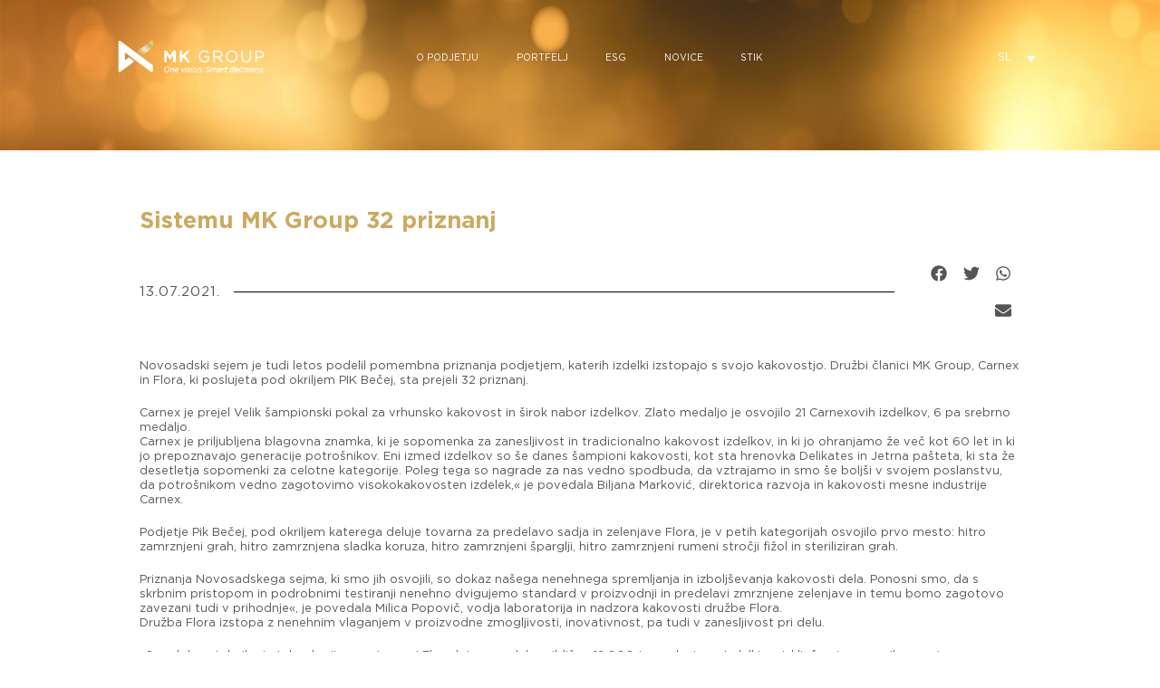

--- FILE ---
content_type: text/html; charset=UTF-8
request_url: https://mkgroup.rs/sl/vesti/sistemu-mk-group-32-priznanj/
body_size: 18653
content:
<!doctype html>
<html lang="sl-SI">
<head>
	<meta charset="UTF-8">
	<meta name="viewport" content="width=device-width, initial-scale=1">
	<link rel="profile" href="https://gmpg.org/xfn/11">
	<meta name='robots' content='index, follow, max-image-preview:large, max-snippet:-1, max-video-preview:-1' />

	<!-- This site is optimized with the Yoast SEO plugin v26.6 - https://yoast.com/wordpress/plugins/seo/ -->
	<title>Sistemu MK Group 32 priznanj - MK Group</title>
	<link rel="canonical" href="https://mkgroup.rs/sl/vesti/sistemu-mk-group-32-priznanj/" />
	<meta property="og:locale" content="sl_SI" />
	<meta property="og:type" content="article" />
	<meta property="og:title" content="Sistemu MK Group 32 priznanj - MK Group" />
	<meta property="og:description" content="Novosadski sejem je tudi letos podelil pomembna priznanja podjetjem, katerih izdelki izstopajo s svojo kakovostjo. Družbi članici MK Group, Carnex in Flora, ki poslujeta pod okriljem PIK Bečej, sta prejeli 32 priznanj. Carnex je prejel Velik šampionski pokal za vrhunsko kakovost in širok nabor izdelkov. Zlato medaljo je osvojilo 21 Carnexovih izdelkov, 6 pa srebrno [&hellip;]" />
	<meta property="og:url" content="https://mkgroup.rs/sl/vesti/sistemu-mk-group-32-priznanj/" />
	<meta property="og:site_name" content="MK Group" />
	<meta property="article:modified_time" content="2024-02-22T12:28:48+00:00" />
	<meta name="twitter:card" content="summary_large_image" />
	<meta name="twitter:label1" content="Est. reading time" />
	<meta name="twitter:data1" content="2 minuti" />
	<script type="application/ld+json" class="yoast-schema-graph">{"@context":"https://schema.org","@graph":[{"@type":"WebPage","@id":"https://mkgroup.rs/sl/vesti/sistemu-mk-group-32-priznanj/","url":"https://mkgroup.rs/sl/vesti/sistemu-mk-group-32-priznanj/","name":"Sistemu MK Group 32 priznanj - MK Group","isPartOf":{"@id":"https://mkgroup.rs/sl/#website"},"primaryImageOfPage":{"@id":"https://mkgroup.rs/sl/vesti/sistemu-mk-group-32-priznanj/#primaryimage"},"image":{"@id":"https://mkgroup.rs/sl/vesti/sistemu-mk-group-32-priznanj/#primaryimage"},"thumbnailUrl":"https://mkgroup.rs/wp-content/uploads/2024/02/SUGAR_4.svg","datePublished":"2021-07-13T10:53:05+00:00","dateModified":"2024-02-22T12:28:48+00:00","breadcrumb":{"@id":"https://mkgroup.rs/sl/vesti/sistemu-mk-group-32-priznanj/#breadcrumb"},"inLanguage":"sl-SI","potentialAction":[{"@type":"ReadAction","target":["https://mkgroup.rs/sl/vesti/sistemu-mk-group-32-priznanj/"]}]},{"@type":"ImageObject","inLanguage":"sl-SI","@id":"https://mkgroup.rs/sl/vesti/sistemu-mk-group-32-priznanj/#primaryimage","url":"https://mkgroup.rs/wp-content/uploads/2024/02/SUGAR_4.svg","contentUrl":"https://mkgroup.rs/wp-content/uploads/2024/02/SUGAR_4.svg","width":66,"height":66},{"@type":"BreadcrumbList","@id":"https://mkgroup.rs/sl/vesti/sistemu-mk-group-32-priznanj/#breadcrumb","itemListElement":[{"@type":"ListItem","position":1,"name":"Home","item":"https://mkgroup.rs/sl/"},{"@type":"ListItem","position":2,"name":"Sistemu MK Group 32 priznanj"}]},{"@type":"WebSite","@id":"https://mkgroup.rs/sl/#website","url":"https://mkgroup.rs/sl/","name":"MK Group","description":"One vision. Smart Decisions.","publisher":{"@id":"https://mkgroup.rs/sl/#organization"},"potentialAction":[{"@type":"SearchAction","target":{"@type":"EntryPoint","urlTemplate":"https://mkgroup.rs/sl/?s={search_term_string}"},"query-input":{"@type":"PropertyValueSpecification","valueRequired":true,"valueName":"search_term_string"}}],"inLanguage":"sl-SI"},{"@type":"Organization","@id":"https://mkgroup.rs/sl/#organization","name":"MK Group","url":"https://mkgroup.rs/sl/","logo":{"@type":"ImageObject","inLanguage":"sl-SI","@id":"https://mkgroup.rs/sl/#/schema/logo/image/","url":"https://mkgroup.rs/wp-content/uploads/2023/12/mk-logo.png","contentUrl":"https://mkgroup.rs/wp-content/uploads/2023/12/mk-logo.png","width":255,"height":64,"caption":"MK Group"},"image":{"@id":"https://mkgroup.rs/sl/#/schema/logo/image/"},"sameAs":["https://www.linkedin.com/company/mk-group/?originalSubdomain=rs","https://www.youtube.com/@MKGroupVideo/featured"]}]}</script>
	<!-- / Yoast SEO plugin. -->


<link rel="alternate" type="application/rss+xml" title="MK Group &raquo; Vir" href="https://mkgroup.rs/sl/feed/" />
<link rel="alternate" type="application/rss+xml" title="MK Group &raquo; Vir komentarjev" href="https://mkgroup.rs/sl/comments/feed/" />
<link rel="alternate" title="oEmbed (JSON)" type="application/json+oembed" href="https://mkgroup.rs/sl/wp-json/oembed/1.0/embed?url=https%3A%2F%2Fmkgroup.rs%2Fsl%2Fvesti%2Fsistemu-mk-group-32-priznanj%2F" />
<link rel="alternate" title="oEmbed (XML)" type="text/xml+oembed" href="https://mkgroup.rs/sl/wp-json/oembed/1.0/embed?url=https%3A%2F%2Fmkgroup.rs%2Fsl%2Fvesti%2Fsistemu-mk-group-32-priznanj%2F&#038;format=xml" />
<style id='wp-img-auto-sizes-contain-inline-css'>
img:is([sizes=auto i],[sizes^="auto," i]){contain-intrinsic-size:3000px 1500px}
/*# sourceURL=wp-img-auto-sizes-contain-inline-css */
</style>
<style id='wp-emoji-styles-inline-css'>

	img.wp-smiley, img.emoji {
		display: inline !important;
		border: none !important;
		box-shadow: none !important;
		height: 1em !important;
		width: 1em !important;
		margin: 0 0.07em !important;
		vertical-align: -0.1em !important;
		background: none !important;
		padding: 0 !important;
	}
/*# sourceURL=wp-emoji-styles-inline-css */
</style>
<link rel='stylesheet' id='wp-block-library-css' href='https://mkgroup.rs/wp-includes/css/dist/block-library/style.min.css?ver=6.9' media='all' />
<style id='global-styles-inline-css'>
:root{--wp--preset--aspect-ratio--square: 1;--wp--preset--aspect-ratio--4-3: 4/3;--wp--preset--aspect-ratio--3-4: 3/4;--wp--preset--aspect-ratio--3-2: 3/2;--wp--preset--aspect-ratio--2-3: 2/3;--wp--preset--aspect-ratio--16-9: 16/9;--wp--preset--aspect-ratio--9-16: 9/16;--wp--preset--color--black: #000000;--wp--preset--color--cyan-bluish-gray: #abb8c3;--wp--preset--color--white: #ffffff;--wp--preset--color--pale-pink: #f78da7;--wp--preset--color--vivid-red: #cf2e2e;--wp--preset--color--luminous-vivid-orange: #ff6900;--wp--preset--color--luminous-vivid-amber: #fcb900;--wp--preset--color--light-green-cyan: #7bdcb5;--wp--preset--color--vivid-green-cyan: #00d084;--wp--preset--color--pale-cyan-blue: #8ed1fc;--wp--preset--color--vivid-cyan-blue: #0693e3;--wp--preset--color--vivid-purple: #9b51e0;--wp--preset--gradient--vivid-cyan-blue-to-vivid-purple: linear-gradient(135deg,rgb(6,147,227) 0%,rgb(155,81,224) 100%);--wp--preset--gradient--light-green-cyan-to-vivid-green-cyan: linear-gradient(135deg,rgb(122,220,180) 0%,rgb(0,208,130) 100%);--wp--preset--gradient--luminous-vivid-amber-to-luminous-vivid-orange: linear-gradient(135deg,rgb(252,185,0) 0%,rgb(255,105,0) 100%);--wp--preset--gradient--luminous-vivid-orange-to-vivid-red: linear-gradient(135deg,rgb(255,105,0) 0%,rgb(207,46,46) 100%);--wp--preset--gradient--very-light-gray-to-cyan-bluish-gray: linear-gradient(135deg,rgb(238,238,238) 0%,rgb(169,184,195) 100%);--wp--preset--gradient--cool-to-warm-spectrum: linear-gradient(135deg,rgb(74,234,220) 0%,rgb(151,120,209) 20%,rgb(207,42,186) 40%,rgb(238,44,130) 60%,rgb(251,105,98) 80%,rgb(254,248,76) 100%);--wp--preset--gradient--blush-light-purple: linear-gradient(135deg,rgb(255,206,236) 0%,rgb(152,150,240) 100%);--wp--preset--gradient--blush-bordeaux: linear-gradient(135deg,rgb(254,205,165) 0%,rgb(254,45,45) 50%,rgb(107,0,62) 100%);--wp--preset--gradient--luminous-dusk: linear-gradient(135deg,rgb(255,203,112) 0%,rgb(199,81,192) 50%,rgb(65,88,208) 100%);--wp--preset--gradient--pale-ocean: linear-gradient(135deg,rgb(255,245,203) 0%,rgb(182,227,212) 50%,rgb(51,167,181) 100%);--wp--preset--gradient--electric-grass: linear-gradient(135deg,rgb(202,248,128) 0%,rgb(113,206,126) 100%);--wp--preset--gradient--midnight: linear-gradient(135deg,rgb(2,3,129) 0%,rgb(40,116,252) 100%);--wp--preset--font-size--small: 13px;--wp--preset--font-size--medium: 20px;--wp--preset--font-size--large: 36px;--wp--preset--font-size--x-large: 42px;--wp--preset--spacing--20: 0.44rem;--wp--preset--spacing--30: 0.67rem;--wp--preset--spacing--40: 1rem;--wp--preset--spacing--50: 1.5rem;--wp--preset--spacing--60: 2.25rem;--wp--preset--spacing--70: 3.38rem;--wp--preset--spacing--80: 5.06rem;--wp--preset--shadow--natural: 6px 6px 9px rgba(0, 0, 0, 0.2);--wp--preset--shadow--deep: 12px 12px 50px rgba(0, 0, 0, 0.4);--wp--preset--shadow--sharp: 6px 6px 0px rgba(0, 0, 0, 0.2);--wp--preset--shadow--outlined: 6px 6px 0px -3px rgb(255, 255, 255), 6px 6px rgb(0, 0, 0);--wp--preset--shadow--crisp: 6px 6px 0px rgb(0, 0, 0);}:root { --wp--style--global--content-size: 800px;--wp--style--global--wide-size: 1200px; }:where(body) { margin: 0; }.wp-site-blocks > .alignleft { float: left; margin-right: 2em; }.wp-site-blocks > .alignright { float: right; margin-left: 2em; }.wp-site-blocks > .aligncenter { justify-content: center; margin-left: auto; margin-right: auto; }:where(.wp-site-blocks) > * { margin-block-start: 24px; margin-block-end: 0; }:where(.wp-site-blocks) > :first-child { margin-block-start: 0; }:where(.wp-site-blocks) > :last-child { margin-block-end: 0; }:root { --wp--style--block-gap: 24px; }:root :where(.is-layout-flow) > :first-child{margin-block-start: 0;}:root :where(.is-layout-flow) > :last-child{margin-block-end: 0;}:root :where(.is-layout-flow) > *{margin-block-start: 24px;margin-block-end: 0;}:root :where(.is-layout-constrained) > :first-child{margin-block-start: 0;}:root :where(.is-layout-constrained) > :last-child{margin-block-end: 0;}:root :where(.is-layout-constrained) > *{margin-block-start: 24px;margin-block-end: 0;}:root :where(.is-layout-flex){gap: 24px;}:root :where(.is-layout-grid){gap: 24px;}.is-layout-flow > .alignleft{float: left;margin-inline-start: 0;margin-inline-end: 2em;}.is-layout-flow > .alignright{float: right;margin-inline-start: 2em;margin-inline-end: 0;}.is-layout-flow > .aligncenter{margin-left: auto !important;margin-right: auto !important;}.is-layout-constrained > .alignleft{float: left;margin-inline-start: 0;margin-inline-end: 2em;}.is-layout-constrained > .alignright{float: right;margin-inline-start: 2em;margin-inline-end: 0;}.is-layout-constrained > .aligncenter{margin-left: auto !important;margin-right: auto !important;}.is-layout-constrained > :where(:not(.alignleft):not(.alignright):not(.alignfull)){max-width: var(--wp--style--global--content-size);margin-left: auto !important;margin-right: auto !important;}.is-layout-constrained > .alignwide{max-width: var(--wp--style--global--wide-size);}body .is-layout-flex{display: flex;}.is-layout-flex{flex-wrap: wrap;align-items: center;}.is-layout-flex > :is(*, div){margin: 0;}body .is-layout-grid{display: grid;}.is-layout-grid > :is(*, div){margin: 0;}body{padding-top: 0px;padding-right: 0px;padding-bottom: 0px;padding-left: 0px;}a:where(:not(.wp-element-button)){text-decoration: underline;}:root :where(.wp-element-button, .wp-block-button__link){background-color: #32373c;border-width: 0;color: #fff;font-family: inherit;font-size: inherit;font-style: inherit;font-weight: inherit;letter-spacing: inherit;line-height: inherit;padding-top: calc(0.667em + 2px);padding-right: calc(1.333em + 2px);padding-bottom: calc(0.667em + 2px);padding-left: calc(1.333em + 2px);text-decoration: none;text-transform: inherit;}.has-black-color{color: var(--wp--preset--color--black) !important;}.has-cyan-bluish-gray-color{color: var(--wp--preset--color--cyan-bluish-gray) !important;}.has-white-color{color: var(--wp--preset--color--white) !important;}.has-pale-pink-color{color: var(--wp--preset--color--pale-pink) !important;}.has-vivid-red-color{color: var(--wp--preset--color--vivid-red) !important;}.has-luminous-vivid-orange-color{color: var(--wp--preset--color--luminous-vivid-orange) !important;}.has-luminous-vivid-amber-color{color: var(--wp--preset--color--luminous-vivid-amber) !important;}.has-light-green-cyan-color{color: var(--wp--preset--color--light-green-cyan) !important;}.has-vivid-green-cyan-color{color: var(--wp--preset--color--vivid-green-cyan) !important;}.has-pale-cyan-blue-color{color: var(--wp--preset--color--pale-cyan-blue) !important;}.has-vivid-cyan-blue-color{color: var(--wp--preset--color--vivid-cyan-blue) !important;}.has-vivid-purple-color{color: var(--wp--preset--color--vivid-purple) !important;}.has-black-background-color{background-color: var(--wp--preset--color--black) !important;}.has-cyan-bluish-gray-background-color{background-color: var(--wp--preset--color--cyan-bluish-gray) !important;}.has-white-background-color{background-color: var(--wp--preset--color--white) !important;}.has-pale-pink-background-color{background-color: var(--wp--preset--color--pale-pink) !important;}.has-vivid-red-background-color{background-color: var(--wp--preset--color--vivid-red) !important;}.has-luminous-vivid-orange-background-color{background-color: var(--wp--preset--color--luminous-vivid-orange) !important;}.has-luminous-vivid-amber-background-color{background-color: var(--wp--preset--color--luminous-vivid-amber) !important;}.has-light-green-cyan-background-color{background-color: var(--wp--preset--color--light-green-cyan) !important;}.has-vivid-green-cyan-background-color{background-color: var(--wp--preset--color--vivid-green-cyan) !important;}.has-pale-cyan-blue-background-color{background-color: var(--wp--preset--color--pale-cyan-blue) !important;}.has-vivid-cyan-blue-background-color{background-color: var(--wp--preset--color--vivid-cyan-blue) !important;}.has-vivid-purple-background-color{background-color: var(--wp--preset--color--vivid-purple) !important;}.has-black-border-color{border-color: var(--wp--preset--color--black) !important;}.has-cyan-bluish-gray-border-color{border-color: var(--wp--preset--color--cyan-bluish-gray) !important;}.has-white-border-color{border-color: var(--wp--preset--color--white) !important;}.has-pale-pink-border-color{border-color: var(--wp--preset--color--pale-pink) !important;}.has-vivid-red-border-color{border-color: var(--wp--preset--color--vivid-red) !important;}.has-luminous-vivid-orange-border-color{border-color: var(--wp--preset--color--luminous-vivid-orange) !important;}.has-luminous-vivid-amber-border-color{border-color: var(--wp--preset--color--luminous-vivid-amber) !important;}.has-light-green-cyan-border-color{border-color: var(--wp--preset--color--light-green-cyan) !important;}.has-vivid-green-cyan-border-color{border-color: var(--wp--preset--color--vivid-green-cyan) !important;}.has-pale-cyan-blue-border-color{border-color: var(--wp--preset--color--pale-cyan-blue) !important;}.has-vivid-cyan-blue-border-color{border-color: var(--wp--preset--color--vivid-cyan-blue) !important;}.has-vivid-purple-border-color{border-color: var(--wp--preset--color--vivid-purple) !important;}.has-vivid-cyan-blue-to-vivid-purple-gradient-background{background: var(--wp--preset--gradient--vivid-cyan-blue-to-vivid-purple) !important;}.has-light-green-cyan-to-vivid-green-cyan-gradient-background{background: var(--wp--preset--gradient--light-green-cyan-to-vivid-green-cyan) !important;}.has-luminous-vivid-amber-to-luminous-vivid-orange-gradient-background{background: var(--wp--preset--gradient--luminous-vivid-amber-to-luminous-vivid-orange) !important;}.has-luminous-vivid-orange-to-vivid-red-gradient-background{background: var(--wp--preset--gradient--luminous-vivid-orange-to-vivid-red) !important;}.has-very-light-gray-to-cyan-bluish-gray-gradient-background{background: var(--wp--preset--gradient--very-light-gray-to-cyan-bluish-gray) !important;}.has-cool-to-warm-spectrum-gradient-background{background: var(--wp--preset--gradient--cool-to-warm-spectrum) !important;}.has-blush-light-purple-gradient-background{background: var(--wp--preset--gradient--blush-light-purple) !important;}.has-blush-bordeaux-gradient-background{background: var(--wp--preset--gradient--blush-bordeaux) !important;}.has-luminous-dusk-gradient-background{background: var(--wp--preset--gradient--luminous-dusk) !important;}.has-pale-ocean-gradient-background{background: var(--wp--preset--gradient--pale-ocean) !important;}.has-electric-grass-gradient-background{background: var(--wp--preset--gradient--electric-grass) !important;}.has-midnight-gradient-background{background: var(--wp--preset--gradient--midnight) !important;}.has-small-font-size{font-size: var(--wp--preset--font-size--small) !important;}.has-medium-font-size{font-size: var(--wp--preset--font-size--medium) !important;}.has-large-font-size{font-size: var(--wp--preset--font-size--large) !important;}.has-x-large-font-size{font-size: var(--wp--preset--font-size--x-large) !important;}
:root :where(.wp-block-pullquote){font-size: 1.5em;line-height: 1.6;}
/*# sourceURL=global-styles-inline-css */
</style>
<link rel='stylesheet' id='wpml-legacy-dropdown-0-css' href='https://mkgroup.rs/wp-content/plugins/sitepress-multilingual-cms/templates/language-switchers/legacy-dropdown/style.min.css?ver=1' media='all' />
<style id='wpml-legacy-dropdown-0-inline-css'>
.wpml-ls-statics-shortcode_actions a, .wpml-ls-statics-shortcode_actions .wpml-ls-sub-menu a, .wpml-ls-statics-shortcode_actions .wpml-ls-sub-menu a:link, .wpml-ls-statics-shortcode_actions li:not(.wpml-ls-current-language) .wpml-ls-link, .wpml-ls-statics-shortcode_actions li:not(.wpml-ls-current-language) .wpml-ls-link:link {color:#ffffff;background-color:#000000;}.wpml-ls-statics-shortcode_actions .wpml-ls-sub-menu a:hover,.wpml-ls-statics-shortcode_actions .wpml-ls-sub-menu a:focus, .wpml-ls-statics-shortcode_actions .wpml-ls-sub-menu a:link:hover, .wpml-ls-statics-shortcode_actions .wpml-ls-sub-menu a:link:focus {color:#ffffff;}.wpml-ls-statics-shortcode_actions .wpml-ls-current-language > a {color:#ffffff;}
/*# sourceURL=wpml-legacy-dropdown-0-inline-css */
</style>
<link rel='stylesheet' id='hello-elementor-css' href='https://mkgroup.rs/wp-content/themes/hello-elementor/assets/css/reset.css?ver=3.4.5' media='all' />
<link rel='stylesheet' id='hello-elementor-theme-style-css' href='https://mkgroup.rs/wp-content/themes/hello-elementor/assets/css/theme.css?ver=3.4.5' media='all' />
<link rel='stylesheet' id='hello-elementor-header-footer-css' href='https://mkgroup.rs/wp-content/themes/hello-elementor/assets/css/header-footer.css?ver=3.4.5' media='all' />
<link rel='stylesheet' id='elementor-frontend-css' href='https://mkgroup.rs/wp-content/uploads/elementor/css/custom-frontend.min.css?ver=1766140230' media='all' />
<link rel='stylesheet' id='elementor-post-9-css' href='https://mkgroup.rs/wp-content/uploads/elementor/css/post-9.css?ver=1766140230' media='all' />
<link rel='stylesheet' id='widget-image-css' href='https://mkgroup.rs/wp-content/plugins/elementor/assets/css/widget-image.min.css?ver=3.33.6' media='all' />
<link rel='stylesheet' id='widget-nav-menu-css' href='https://mkgroup.rs/wp-content/uploads/elementor/css/custom-pro-widget-nav-menu.min.css?ver=1766140230' media='all' />
<link rel='stylesheet' id='widget-search-form-css' href='https://mkgroup.rs/wp-content/plugins/elementor-pro/assets/css/widget-search-form.min.css?ver=3.33.2' media='all' />
<link rel='stylesheet' id='e-animation-fadeIn-css' href='https://mkgroup.rs/wp-content/plugins/elementor/assets/lib/animations/styles/fadeIn.min.css?ver=3.33.6' media='all' />
<link rel='stylesheet' id='widget-icon-list-css' href='https://mkgroup.rs/wp-content/uploads/elementor/css/custom-widget-icon-list.min.css?ver=1766140230' media='all' />
<link rel='stylesheet' id='widget-heading-css' href='https://mkgroup.rs/wp-content/plugins/elementor/assets/css/widget-heading.min.css?ver=3.33.6' media='all' />
<link rel='stylesheet' id='widget-social-icons-css' href='https://mkgroup.rs/wp-content/plugins/elementor/assets/css/widget-social-icons.min.css?ver=3.33.6' media='all' />
<link rel='stylesheet' id='e-apple-webkit-css' href='https://mkgroup.rs/wp-content/uploads/elementor/css/custom-apple-webkit.min.css?ver=1766140230' media='all' />
<link rel='stylesheet' id='widget-divider-css' href='https://mkgroup.rs/wp-content/plugins/elementor/assets/css/widget-divider.min.css?ver=3.33.6' media='all' />
<link rel='stylesheet' id='widget-share-buttons-css' href='https://mkgroup.rs/wp-content/plugins/elementor-pro/assets/css/widget-share-buttons.min.css?ver=3.33.2' media='all' />
<link rel='stylesheet' id='swiper-css' href='https://mkgroup.rs/wp-content/plugins/elementor/assets/lib/swiper/v8/css/swiper.min.css?ver=8.4.5' media='all' />
<link rel='stylesheet' id='e-swiper-css' href='https://mkgroup.rs/wp-content/plugins/elementor/assets/css/conditionals/e-swiper.min.css?ver=3.33.6' media='all' />
<link rel='stylesheet' id='widget-gallery-css' href='https://mkgroup.rs/wp-content/plugins/elementor-pro/assets/css/widget-gallery.min.css?ver=3.33.2' media='all' />
<link rel='stylesheet' id='elementor-gallery-css' href='https://mkgroup.rs/wp-content/plugins/elementor/assets/lib/e-gallery/css/e-gallery.min.css?ver=1.2.0' media='all' />
<link rel='stylesheet' id='e-transitions-css' href='https://mkgroup.rs/wp-content/plugins/elementor-pro/assets/css/conditionals/transitions.min.css?ver=3.33.2' media='all' />
<link rel='stylesheet' id='elementor-post-227-css' href='https://mkgroup.rs/wp-content/uploads/elementor/css/post-227.css?ver=1766140230' media='all' />
<link rel='stylesheet' id='elementor-post-18555-css' href='https://mkgroup.rs/wp-content/uploads/elementor/css/post-18555.css?ver=1766140876' media='all' />
<link rel='stylesheet' id='elementor-post-3529-css' href='https://mkgroup.rs/wp-content/uploads/elementor/css/post-3529.css?ver=1766140463' media='all' />
<link rel='stylesheet' id='hello-elementor-child-style-css' href='https://mkgroup.rs/wp-content/themes/hello-theme-child-master/style.css?ver=2.0.0' media='all' />
<script id="wpml-cookie-js-extra">
var wpml_cookies = {"wp-wpml_current_language":{"value":"sl","expires":1,"path":"/"}};
var wpml_cookies = {"wp-wpml_current_language":{"value":"sl","expires":1,"path":"/"}};
//# sourceURL=wpml-cookie-js-extra
</script>
<script src="https://mkgroup.rs/wp-content/plugins/sitepress-multilingual-cms/res/js/cookies/language-cookie.js?ver=486900" id="wpml-cookie-js" defer data-wp-strategy="defer"></script>
<script src="https://mkgroup.rs/wp-content/plugins/sitepress-multilingual-cms/templates/language-switchers/legacy-dropdown/script.min.js?ver=1" id="wpml-legacy-dropdown-0-js"></script>
<script src="https://mkgroup.rs/wp-includes/js/jquery/jquery.min.js?ver=3.7.1" id="jquery-core-js"></script>
<script src="https://mkgroup.rs/wp-includes/js/jquery/jquery-migrate.min.js?ver=3.4.1" id="jquery-migrate-js"></script>
<link rel="https://api.w.org/" href="https://mkgroup.rs/sl/wp-json/" /><link rel="EditURI" type="application/rsd+xml" title="RSD" href="https://mkgroup.rs/xmlrpc.php?rsd" />
<meta name="generator" content="WordPress 6.9" />
<link rel='shortlink' href='https://mkgroup.rs/sl/?p=13794' />
<meta name="generator" content="WPML ver:4.8.6 stt:1,49,46;" />
<meta name="generator" content="Elementor 3.33.6; features: e_font_icon_svg, additional_custom_breakpoints; settings: css_print_method-external, google_font-enabled, font_display-swap">
<script id="cookieyes" type="text/javascript" src="https://cdn-cookieyes.com/client_data/38f8203bde3963b4e9847211/script.js"></script>

<script async src="https://www.googletagmanager.com/gtag/js?id=G-J75T44GNE1"></script>
<script>
  window.dataLayer = window.dataLayer || [];
  function gtag(){dataLayer.push(arguments);}
  gtag('js', new Date());

  gtag('config', 'G-J75T44GNE1');
</script>
			<style>
				.e-con.e-parent:nth-of-type(n+4):not(.e-lazyloaded):not(.e-no-lazyload),
				.e-con.e-parent:nth-of-type(n+4):not(.e-lazyloaded):not(.e-no-lazyload) * {
					background-image: none !important;
				}
				@media screen and (max-height: 1024px) {
					.e-con.e-parent:nth-of-type(n+3):not(.e-lazyloaded):not(.e-no-lazyload),
					.e-con.e-parent:nth-of-type(n+3):not(.e-lazyloaded):not(.e-no-lazyload) * {
						background-image: none !important;
					}
				}
				@media screen and (max-height: 640px) {
					.e-con.e-parent:nth-of-type(n+2):not(.e-lazyloaded):not(.e-no-lazyload),
					.e-con.e-parent:nth-of-type(n+2):not(.e-lazyloaded):not(.e-no-lazyload) * {
						background-image: none !important;
					}
				}
			</style>
			<link rel="icon" href="https://mkgroup.rs/wp-content/uploads/2023/12/mk-group-favicon-150x150.png" sizes="32x32" />
<link rel="icon" href="https://mkgroup.rs/wp-content/uploads/2023/12/mk-group-favicon-300x300.png" sizes="192x192" />
<link rel="apple-touch-icon" href="https://mkgroup.rs/wp-content/uploads/2023/12/mk-group-favicon-300x300.png" />
<meta name="msapplication-TileImage" content="https://mkgroup.rs/wp-content/uploads/2023/12/mk-group-favicon-300x300.png" />
		<style id="wp-custom-css">
			@media only screen and (-webkit-min-device-pixel-ratio: 3), only screen and (min--moz-device-pixel-ratio: 3), only screen and (-o-min-device-pixel-ratio: 3/1), only screen and (min-device-pixel-ratio: 3) {
	
    .e--ua-appleWebkit.elementor-page-221 .elementor-97 .elementor-widget-container {
        max-height: 4.4em;
    }
}

@media only screen and (-webkit-min-device-pixel-ratio: 3), only screen and (min--moz-device-pixel-ratio: 3), only screen and (-o-min-device-pixel-ratio: 3/1), only screen and (min-device-pixel-ratio: 3) {
    .e--ua-appleWebkit.elementor-page-217 .elementor-97 .elementor-widget-container {
        max-height: 4.4em;
    }
}


@media only screen and (-webkit-min-device-pixel-ratio: 3), only screen and (min--moz-device-pixel-ratio: 3), only screen and (-o-min-device-pixel-ratio: 3/1), only screen and (min-device-pixel-ratio: 3) {
    .e--ua-appleWebkit.elementor-page-11 .elementor-16960 .elementor-widget-container {
        max-height: 4.4em;
    }
	
	 /* Improved Animations Stylesheet from https://element.how/elementor-improve-entrance-animations/ , works for the 'fade' animations */

@keyframes fadeDown {
    from {
        opacity: 0;
        transform: translate3d(0,-30px,0)
    }

    to {
        opacity: 1;
        transform: none
    }
}

.elementor-element.fadeInDown {
    animation-name: fadeDown
}

@keyframes fadeLeft {
    from {
        opacity: 0;
        transform: translate3d(-30px,0,0)
    }

    to {
        opacity: 1;
        transform: none
    }
}

.elementor-element.fadeInLeft {
    animation-name: fadeLeft
}

@keyframes fadeRight {
    from {
        opacity: 0;
        transform: translate3d(130px,0,0)
    }

    to {
        opacity: 1;
        transform: none
    }
}

.elementor-element.fadeInRight {
    animation-name: fadeRight
}

@keyframes fadeUp {
    from {
        opacity: 0;
        transform: translate3d(0,30px,0)
    }

    to {
        opacity: 1;
        transform: none
    }
}

.elementor-element.fadeInUp {
    animation-name: fadeUp
}

a {
    cursor: pointer !important; /* Force the cursor to change to a hand on all links */
}
	
	
		</style>
		</head>
<body class="wp-singular vest-template-default single single-vest postid-13794 wp-custom-logo wp-embed-responsive wp-theme-hello-elementor wp-child-theme-hello-theme-child-master hello-elementor-default elementor-default elementor-kit-9 elementor-page-3529">

<script type="text/javascript"> _linkedin_partner_id = "6925945"; window._linkedin_data_partner_ids = window._linkedin_data_partner_ids || []; window._linkedin_data_partner_ids.push(_linkedin_partner_id); </script><script type="text/javascript"> (function(l) { if (!l){window.lintrk = function(a,b){window.lintrk.q.push([a,b])}; window.lintrk.q=[]} var s = document.getElementsByTagName("script")[0]; var b = document.createElement("script"); b.type = "text/javascript";b.async = true; b.src = "https://snap.licdn.com/li.lms-analytics/insight.min.js"; s.parentNode.insertBefore(b, s);})(window.lintrk); </script> <noscript> <img height="1" width="1" style="display:none;" alt="" src="https://px.ads.linkedin.com/collect/?pid=6925945&fmt=gif" /> </noscript>

<a class="skip-link screen-reader-text" href="#content">Skip to content</a>

		<header data-elementor-type="header" data-elementor-id="227" class="elementor elementor-227 elementor-location-header" data-elementor-post-type="elementor_library">
					<section class="elementor-section elementor-top-section elementor-element elementor-element-55632eb elementor-section-height-min-height elementor-section-full_width elementor-section-height-default elementor-section-items-middle elementor-invisible" data-id="55632eb" data-element_type="section" data-settings="{&quot;background_background&quot;:&quot;classic&quot;,&quot;animation&quot;:&quot;fadeIn&quot;}">
						<div class="elementor-container elementor-column-gap-no">
					<div class="elementor-column elementor-col-25 elementor-top-column elementor-element elementor-element-254c9cd" data-id="254c9cd" data-element_type="column" data-settings="{&quot;animation&quot;:&quot;none&quot;}">
			<div class="elementor-widget-wrap elementor-element-populated">
						<div class="elementor-element elementor-element-307d4d2 elementor-widget elementor-widget-image" data-id="307d4d2" data-element_type="widget" data-widget_type="image.default">
				<div class="elementor-widget-container">
															<img width="800" height="420" src="https://mkgroup.rs/wp-content/uploads/2023/12/social-share-1024x538.jpg" class="attachment-large size-large wp-image-17764" alt="" srcset="https://mkgroup.rs/wp-content/uploads/2023/12/social-share-1024x538.jpg 1024w, https://mkgroup.rs/wp-content/uploads/2023/12/social-share-300x158.jpg 300w, https://mkgroup.rs/wp-content/uploads/2023/12/social-share-768x403.jpg 768w, https://mkgroup.rs/wp-content/uploads/2023/12/social-share.jpg 1200w" sizes="(max-width: 800px) 100vw, 800px" />															</div>
				</div>
				<div class="elementor-element elementor-element-b437388 elementor-widget elementor-widget-theme-site-logo elementor-widget-image" data-id="b437388" data-element_type="widget" data-widget_type="theme-site-logo.default">
				<div class="elementor-widget-container">
											<a href="https://mkgroup.rs/sl/">
			<img width="255" height="64" src="https://mkgroup.rs/wp-content/uploads/2023/12/mk-logo.png" class="attachment-full size-full wp-image-25" alt="" />				</a>
											</div>
				</div>
					</div>
		</div>
				<div class="elementor-column elementor-col-25 elementor-top-column elementor-element elementor-element-420441f" data-id="420441f" data-element_type="column">
			<div class="elementor-widget-wrap elementor-element-populated">
						<div class="elementor-element elementor-element-7ee49ec elementor-nav-menu__align-center elementor-nav-menu--stretch elementor-nav-menu--dropdown-tablet elementor-nav-menu__text-align-aside elementor-nav-menu--toggle elementor-nav-menu--burger elementor-widget elementor-widget-nav-menu" data-id="7ee49ec" data-element_type="widget" data-settings="{&quot;full_width&quot;:&quot;stretch&quot;,&quot;layout&quot;:&quot;horizontal&quot;,&quot;submenu_icon&quot;:{&quot;value&quot;:&quot;&lt;svg aria-hidden=\&quot;true\&quot; class=\&quot;e-font-icon-svg e-fas-caret-down\&quot; viewBox=\&quot;0 0 320 512\&quot; xmlns=\&quot;http:\/\/www.w3.org\/2000\/svg\&quot;&gt;&lt;path d=\&quot;M31.3 192h257.3c17.8 0 26.7 21.5 14.1 34.1L174.1 354.8c-7.8 7.8-20.5 7.8-28.3 0L17.2 226.1C4.6 213.5 13.5 192 31.3 192z\&quot;&gt;&lt;\/path&gt;&lt;\/svg&gt;&quot;,&quot;library&quot;:&quot;fa-solid&quot;},&quot;toggle&quot;:&quot;burger&quot;}" data-widget_type="nav-menu.default">
				<div class="elementor-widget-container">
								<nav aria-label="Menu" class="elementor-nav-menu--main elementor-nav-menu__container elementor-nav-menu--layout-horizontal e--pointer-underline e--animation-fade">
				<ul id="menu-1-7ee49ec" class="elementor-nav-menu"><li class="menu-item menu-item-type-post_type menu-item-object-page menu-item-237"><a href="https://mkgroup.rs/sl/o-podjetju/" class="elementor-item">O podjetju</a></li>
<li class="menu-item menu-item-type-post_type menu-item-object-page menu-item-238"><a href="https://mkgroup.rs/sl/portfolio/" class="elementor-item">Portfelj</a></li>
<li class="menu-item menu-item-type-post_type menu-item-object-page menu-item-23953"><a href="https://mkgroup.rs/sl/esg/" class="elementor-item">ESG</a></li>
<li class="menu-item menu-item-type-post_type menu-item-object-page menu-item-240"><a href="https://mkgroup.rs/sl/novice/" class="elementor-item">Novice</a></li>
<li class="menu-item menu-item-type-post_type menu-item-object-page menu-item-242"><a href="https://mkgroup.rs/sl/stik/" class="elementor-item">Stik</a></li>
</ul>			</nav>
					<div class="elementor-menu-toggle" role="button" tabindex="0" aria-label="Menu Toggle" aria-expanded="false">
			<svg aria-hidden="true" role="presentation" class="elementor-menu-toggle__icon--open e-font-icon-svg e-eicon-menu-bar" viewBox="0 0 1000 1000" xmlns="http://www.w3.org/2000/svg"><path d="M104 333H896C929 333 958 304 958 271S929 208 896 208H104C71 208 42 237 42 271S71 333 104 333ZM104 583H896C929 583 958 554 958 521S929 458 896 458H104C71 458 42 487 42 521S71 583 104 583ZM104 833H896C929 833 958 804 958 771S929 708 896 708H104C71 708 42 737 42 771S71 833 104 833Z"></path></svg><svg aria-hidden="true" role="presentation" class="elementor-menu-toggle__icon--close e-font-icon-svg e-eicon-close" viewBox="0 0 1000 1000" xmlns="http://www.w3.org/2000/svg"><path d="M742 167L500 408 258 167C246 154 233 150 217 150 196 150 179 158 167 167 154 179 150 196 150 212 150 229 154 242 171 254L408 500 167 742C138 771 138 800 167 829 196 858 225 858 254 829L496 587 738 829C750 842 767 846 783 846 800 846 817 842 829 829 842 817 846 804 846 783 846 767 842 750 829 737L588 500 833 258C863 229 863 200 833 171 804 137 775 137 742 167Z"></path></svg>		</div>
					<nav class="elementor-nav-menu--dropdown elementor-nav-menu__container" aria-hidden="true">
				<ul id="menu-2-7ee49ec" class="elementor-nav-menu"><li class="menu-item menu-item-type-post_type menu-item-object-page menu-item-237"><a href="https://mkgroup.rs/sl/o-podjetju/" class="elementor-item" tabindex="-1">O podjetju</a></li>
<li class="menu-item menu-item-type-post_type menu-item-object-page menu-item-238"><a href="https://mkgroup.rs/sl/portfolio/" class="elementor-item" tabindex="-1">Portfelj</a></li>
<li class="menu-item menu-item-type-post_type menu-item-object-page menu-item-23953"><a href="https://mkgroup.rs/sl/esg/" class="elementor-item" tabindex="-1">ESG</a></li>
<li class="menu-item menu-item-type-post_type menu-item-object-page menu-item-240"><a href="https://mkgroup.rs/sl/novice/" class="elementor-item" tabindex="-1">Novice</a></li>
<li class="menu-item menu-item-type-post_type menu-item-object-page menu-item-242"><a href="https://mkgroup.rs/sl/stik/" class="elementor-item" tabindex="-1">Stik</a></li>
</ul>			</nav>
						</div>
				</div>
					</div>
		</div>
				<div class="elementor-column elementor-col-25 elementor-top-column elementor-element elementor-element-d742ac8" data-id="d742ac8" data-element_type="column">
			<div class="elementor-widget-wrap elementor-element-populated">
						<div class="elementor-element elementor-element-24f505e elementor-search-form--skin-minimal elementor-hidden-tablet elementor-hidden-mobile elementor-hidden-desktop elementor-widget elementor-widget-search-form" data-id="24f505e" data-element_type="widget" data-settings="{&quot;skin&quot;:&quot;minimal&quot;}" data-widget_type="search-form.default">
				<div class="elementor-widget-container">
							<search role="search">
			<form class="elementor-search-form" action="https://mkgroup.rs/sl/" method="get">
												<div class="elementor-search-form__container">
					<label class="elementor-screen-only" for="elementor-search-form-24f505e">Search</label>

											<div class="elementor-search-form__icon">
							<div class="e-font-icon-svg-container"><svg aria-hidden="true" class="e-font-icon-svg e-fas-search" viewBox="0 0 512 512" xmlns="http://www.w3.org/2000/svg"><path d="M505 442.7L405.3 343c-4.5-4.5-10.6-7-17-7H372c27.6-35.3 44-79.7 44-128C416 93.1 322.9 0 208 0S0 93.1 0 208s93.1 208 208 208c48.3 0 92.7-16.4 128-44v16.3c0 6.4 2.5 12.5 7 17l99.7 99.7c9.4 9.4 24.6 9.4 33.9 0l28.3-28.3c9.4-9.4 9.4-24.6.1-34zM208 336c-70.7 0-128-57.2-128-128 0-70.7 57.2-128 128-128 70.7 0 128 57.2 128 128 0 70.7-57.2 128-128 128z"></path></svg></div>							<span class="elementor-screen-only">Search</span>
						</div>
					
					<input id="elementor-search-form-24f505e" placeholder="" class="elementor-search-form__input" type="search" name="s" value="">
					<input type='hidden' name='lang' value='sl' />
					
									</div>
			</form>
		</search>
						</div>
				</div>
					</div>
		</div>
				<div class="elementor-column elementor-col-25 elementor-top-column elementor-element elementor-element-cd31bf4" data-id="cd31bf4" data-element_type="column">
			<div class="elementor-widget-wrap elementor-element-populated">
						<div class="elementor-element elementor-element-91cb163 elementor-widget elementor-widget-shortcode" data-id="91cb163" data-element_type="widget" data-widget_type="shortcode.default">
				<div class="elementor-widget-container">
							<div class="elementor-shortcode">
<div
	 class="wpml-ls-statics-shortcode_actions wpml-ls wpml-ls-legacy-dropdown js-wpml-ls-legacy-dropdown">
	<ul role="menu">

		<li role="none" tabindex="0" class="wpml-ls-slot-shortcode_actions wpml-ls-item wpml-ls-item-sl wpml-ls-current-language wpml-ls-first-item wpml-ls-last-item wpml-ls-item-legacy-dropdown">
			<a href="#" class="js-wpml-ls-item-toggle wpml-ls-item-toggle" role="menuitem" title="Switch to SL(SL)">
                <span class="wpml-ls-native" role="menuitem">SL</span></a>

			<ul class="wpml-ls-sub-menu" role="menu">
							</ul>

		</li>

	</ul>
</div>
</div>
						</div>
				</div>
					</div>
		</div>
					</div>
		</section>
				</header>
				<div data-elementor-type="single-post" data-elementor-id="3529" class="elementor elementor-3529 elementor-location-single post-13794 vest type-vest status-publish has-post-thumbnail hentry" data-elementor-post-type="elementor_library">
					<section class="elementor-section elementor-top-section elementor-element elementor-element-4665703 elementor-section-full_width elementor-section-height-default elementor-section-height-default" data-id="4665703" data-element_type="section">
						<div class="elementor-container elementor-column-gap-no">
					<div class="elementor-column elementor-col-100 elementor-top-column elementor-element elementor-element-63af24e" data-id="63af24e" data-element_type="column">
			<div class="elementor-widget-wrap elementor-element-populated">
						<div class="elementor-element elementor-element-c6b20bc elementor-widget elementor-widget-template" data-id="c6b20bc" data-element_type="widget" data-widget_type="template.default">
				<div class="elementor-widget-container">
							<div class="elementor-template">
					<div data-elementor-type="section" data-elementor-id="19875" class="elementor elementor-19875 elementor-location-single" data-elementor-post-type="elementor_library">
					<section class="elementor-section elementor-top-section elementor-element elementor-element-f763e60 elementor-section-height-min-height elementor-section-items-top elementor-section-full_width elementor-section-height-default" data-id="f763e60" data-element_type="section" data-settings="{&quot;background_background&quot;:&quot;classic&quot;}">
							<div class="elementor-background-overlay"></div>
							<div class="elementor-container elementor-column-gap-no">
					<div class="elementor-column elementor-col-100 elementor-top-column elementor-element elementor-element-6ca1044" data-id="6ca1044" data-element_type="column" data-settings="{&quot;animation_mobile&quot;:&quot;none&quot;}">
			<div class="elementor-widget-wrap">
							</div>
		</div>
					</div>
		</section>
				</div>
				</div>
						</div>
				</div>
					</div>
		</div>
					</div>
		</section>
				<section class="elementor-section elementor-top-section elementor-element elementor-element-bc13f55 elementor-section-full_width elementor-section-height-default elementor-section-height-default" data-id="bc13f55" data-element_type="section">
						<div class="elementor-container elementor-column-gap-no">
					<div class="elementor-column elementor-col-100 elementor-top-column elementor-element elementor-element-9b3ce78" data-id="9b3ce78" data-element_type="column">
			<div class="elementor-widget-wrap elementor-element-populated">
						<div class="elementor-element elementor-element-68b01f0 elementor-widget elementor-widget-theme-post-title elementor-page-title elementor-widget-heading" data-id="68b01f0" data-element_type="widget" data-widget_type="theme-post-title.default">
				<div class="elementor-widget-container">
					<h1 class="elementor-heading-title elementor-size-default">Sistemu MK Group 32 priznanj</h1>				</div>
				</div>
					</div>
		</div>
					</div>
		</section>
				<section class="elementor-section elementor-top-section elementor-element elementor-element-e7fc03d elementor-section-content-middle elementor-section-full_width elementor-section-height-default elementor-section-height-default" data-id="e7fc03d" data-element_type="section">
						<div class="elementor-container elementor-column-gap-no">
					<div class="elementor-column elementor-col-33 elementor-top-column elementor-element elementor-element-66d7217" data-id="66d7217" data-element_type="column">
			<div class="elementor-widget-wrap elementor-element-populated">
						<div class="elementor-element elementor-element-75a3e33 elementor-widget elementor-widget-heading" data-id="75a3e33" data-element_type="widget" data-widget_type="heading.default">
				<div class="elementor-widget-container">
					<h2 class="elementor-heading-title elementor-size-default">13.07.2021.</h2>				</div>
				</div>
					</div>
		</div>
				<div class="elementor-column elementor-col-33 elementor-top-column elementor-element elementor-element-fe287d4" data-id="fe287d4" data-element_type="column">
			<div class="elementor-widget-wrap elementor-element-populated">
						<div class="elementor-element elementor-element-dc0b61c elementor-widget__width-initial elementor-widget-divider--view-line elementor-widget elementor-widget-divider" data-id="dc0b61c" data-element_type="widget" data-widget_type="divider.default">
				<div class="elementor-widget-container">
							<div class="elementor-divider">
			<span class="elementor-divider-separator">
						</span>
		</div>
						</div>
				</div>
					</div>
		</div>
				<div class="elementor-column elementor-col-33 elementor-top-column elementor-element elementor-element-2033880" data-id="2033880" data-element_type="column">
			<div class="elementor-widget-wrap elementor-element-populated">
						<div class="elementor-element elementor-element-38d8c88 elementor-share-buttons--view-icon elementor-share-buttons--skin-flat elementor-share-buttons--color-custom elementor-widget__width-initial elementor-share-buttons--shape-square elementor-grid-0 elementor-widget elementor-widget-share-buttons" data-id="38d8c88" data-element_type="widget" data-widget_type="share-buttons.default">
				<div class="elementor-widget-container">
							<div class="elementor-grid" role="list">
								<div class="elementor-grid-item" role="listitem">
						<div class="elementor-share-btn elementor-share-btn_facebook" role="button" tabindex="0" aria-label="Share on facebook">
															<span class="elementor-share-btn__icon">
								<svg aria-hidden="true" class="e-font-icon-svg e-fab-facebook" viewBox="0 0 512 512" xmlns="http://www.w3.org/2000/svg"><path d="M504 256C504 119 393 8 256 8S8 119 8 256c0 123.78 90.69 226.38 209.25 245V327.69h-63V256h63v-54.64c0-62.15 37-96.48 93.67-96.48 27.14 0 55.52 4.84 55.52 4.84v61h-31.28c-30.8 0-40.41 19.12-40.41 38.73V256h68.78l-11 71.69h-57.78V501C413.31 482.38 504 379.78 504 256z"></path></svg>							</span>
																				</div>
					</div>
									<div class="elementor-grid-item" role="listitem">
						<div class="elementor-share-btn elementor-share-btn_twitter" role="button" tabindex="0" aria-label="Share on twitter">
															<span class="elementor-share-btn__icon">
								<svg aria-hidden="true" class="e-font-icon-svg e-fab-twitter" viewBox="0 0 512 512" xmlns="http://www.w3.org/2000/svg"><path d="M459.37 151.716c.325 4.548.325 9.097.325 13.645 0 138.72-105.583 298.558-298.558 298.558-59.452 0-114.68-17.219-161.137-47.106 8.447.974 16.568 1.299 25.34 1.299 49.055 0 94.213-16.568 130.274-44.832-46.132-.975-84.792-31.188-98.112-72.772 6.498.974 12.995 1.624 19.818 1.624 9.421 0 18.843-1.3 27.614-3.573-48.081-9.747-84.143-51.98-84.143-102.985v-1.299c13.969 7.797 30.214 12.67 47.431 13.319-28.264-18.843-46.781-51.005-46.781-87.391 0-19.492 5.197-37.36 14.294-52.954 51.655 63.675 129.3 105.258 216.365 109.807-1.624-7.797-2.599-15.918-2.599-24.04 0-57.828 46.782-104.934 104.934-104.934 30.213 0 57.502 12.67 76.67 33.137 23.715-4.548 46.456-13.32 66.599-25.34-7.798 24.366-24.366 44.833-46.132 57.827 21.117-2.273 41.584-8.122 60.426-16.243-14.292 20.791-32.161 39.308-52.628 54.253z"></path></svg>							</span>
																				</div>
					</div>
									<div class="elementor-grid-item" role="listitem">
						<div class="elementor-share-btn elementor-share-btn_whatsapp" role="button" tabindex="0" aria-label="Share on whatsapp">
															<span class="elementor-share-btn__icon">
								<svg aria-hidden="true" class="e-font-icon-svg e-fab-whatsapp" viewBox="0 0 448 512" xmlns="http://www.w3.org/2000/svg"><path d="M380.9 97.1C339 55.1 283.2 32 223.9 32c-122.4 0-222 99.6-222 222 0 39.1 10.2 77.3 29.6 111L0 480l117.7-30.9c32.4 17.7 68.9 27 106.1 27h.1c122.3 0 224.1-99.6 224.1-222 0-59.3-25.2-115-67.1-157zm-157 341.6c-33.2 0-65.7-8.9-94-25.7l-6.7-4-69.8 18.3L72 359.2l-4.4-7c-18.5-29.4-28.2-63.3-28.2-98.2 0-101.7 82.8-184.5 184.6-184.5 49.3 0 95.6 19.2 130.4 54.1 34.8 34.9 56.2 81.2 56.1 130.5 0 101.8-84.9 184.6-186.6 184.6zm101.2-138.2c-5.5-2.8-32.8-16.2-37.9-18-5.1-1.9-8.8-2.8-12.5 2.8-3.7 5.6-14.3 18-17.6 21.8-3.2 3.7-6.5 4.2-12 1.4-32.6-16.3-54-29.1-75.5-66-5.7-9.8 5.7-9.1 16.3-30.3 1.8-3.7.9-6.9-.5-9.7-1.4-2.8-12.5-30.1-17.1-41.2-4.5-10.8-9.1-9.3-12.5-9.5-3.2-.2-6.9-.2-10.6-.2-3.7 0-9.7 1.4-14.8 6.9-5.1 5.6-19.4 19-19.4 46.3 0 27.3 19.9 53.7 22.6 57.4 2.8 3.7 39.1 59.7 94.8 83.8 35.2 15.2 49 16.5 66.6 13.9 10.7-1.6 32.8-13.4 37.4-26.4 4.6-13 4.6-24.1 3.2-26.4-1.3-2.5-5-3.9-10.5-6.6z"></path></svg>							</span>
																				</div>
					</div>
									<div class="elementor-grid-item" role="listitem">
						<div class="elementor-share-btn elementor-share-btn_email" role="button" tabindex="0" aria-label="Share on email">
															<span class="elementor-share-btn__icon">
								<svg aria-hidden="true" class="e-font-icon-svg e-fas-envelope" viewBox="0 0 512 512" xmlns="http://www.w3.org/2000/svg"><path d="M502.3 190.8c3.9-3.1 9.7-.2 9.7 4.7V400c0 26.5-21.5 48-48 48H48c-26.5 0-48-21.5-48-48V195.6c0-5 5.7-7.8 9.7-4.7 22.4 17.4 52.1 39.5 154.1 113.6 21.1 15.4 56.7 47.8 92.2 47.6 35.7.3 72-32.8 92.3-47.6 102-74.1 131.6-96.3 154-113.7zM256 320c23.2.4 56.6-29.2 73.4-41.4 132.7-96.3 142.8-104.7 173.4-128.7 5.8-4.5 9.2-11.5 9.2-18.9v-19c0-26.5-21.5-48-48-48H48C21.5 64 0 85.5 0 112v19c0 7.4 3.4 14.3 9.2 18.9 30.6 23.9 40.7 32.4 173.4 128.7 16.8 12.2 50.2 41.8 73.4 41.4z"></path></svg>							</span>
																				</div>
					</div>
						</div>
						</div>
				</div>
					</div>
		</div>
					</div>
		</section>
				<section class="elementor-section elementor-top-section elementor-element elementor-element-2570a53 elementor-section-full_width elementor-section-height-default elementor-section-height-default" data-id="2570a53" data-element_type="section">
						<div class="elementor-container elementor-column-gap-no">
					<div class="elementor-column elementor-col-100 elementor-top-column elementor-element elementor-element-3e0eb43" data-id="3e0eb43" data-element_type="column">
			<div class="elementor-widget-wrap elementor-element-populated">
						<div class="elementor-element elementor-element-61b765c elementor-widget elementor-widget-theme-post-content" data-id="61b765c" data-element_type="widget" data-widget_type="theme-post-content.default">
				<div class="elementor-widget-container">
					<p>Novosadski sejem je tudi letos podelil pomembna priznanja podjetjem, katerih izdelki izstopajo s svojo kakovostjo. Družbi članici MK Group, Carnex in Flora, ki poslujeta pod okriljem PIK Bečej, sta prejeli 32 priznanj.</p>
<p>Carnex je prejel Velik šampionski pokal za vrhunsko kakovost in širok nabor izdelkov. Zlato medaljo je osvojilo 21 Carnexovih izdelkov, 6 pa srebrno medaljo.<br />
Carnex je priljubljena blagovna znamka, ki je sopomenka za zanesljivost in tradicionalno kakovost izdelkov, in ki jo ohranjamo že več kot 60 let in ki jo prepoznavajo generacije potrošnikov. Eni izmed izdelkov so še danes šampioni kakovosti, kot sta hrenovka Delikates in Jetrna pašteta, ki sta že desetletja sopomenki za celotne kategorije. Poleg tega so nagrade za nas vedno spodbuda, da vztrajamo in smo še boljši v svojem poslanstvu, da potrošnikom vedno zagotovimo visokokakovosten izdelek,« je povedala Biljana Marković, direktorica razvoja in kakovosti mesne industrije Carnex.</p>
<p>Podjetje Pik Bečej, pod okriljem katerega deluje tovarna za predelavo sadja in zelenjave Flora, je v petih kategorijah osvojilo prvo mesto: hitro zamrznjeni grah, hitro zamrznjena sladka koruza, hitro zamrznjeni šparglji, hitro zamrznjeni rumeni stročji fižol in steriliziran grah.</p>
<p>Priznanja Novosadskega sejma, ki smo jih osvojili, so dokaz našega nenehnega spremljanja in izboljševanja kakovosti dela. Ponosni smo, da s skrbnim pristopom in podrobnimi testiranji nenehno dvigujemo standard v proizvodnji in predelavi zmrznjene zelenjave in temu bomo zagotovo zavezani tudi v prihodnje«, je povedala Milica Popovič, vodja laboratorija in nadzora kakovosti družbe Flora.<br />
Družba Flora izstopa z nenehnim vlaganjem v proizvodne zmogljivosti, inovativnost, pa tudi v zanesljivost pri delu.</p>
<p>»S sodobno tehniko in tehnologijo se v tovarni Flora letno predela približno 12.000 ton zelenjave. Izdelki so izključno iz naravnih surovin, z naravnimi začimbami, konzerviranimi fizično, s toploto in mrazom, brez dodanih dodatkov, umetnih barvil, arom in konzervansov. Nove nagrade, ki smo jih osvojili, so rezultat teh vrhunskih značilnosti našega poslovanja«, je poudarila Olivera Baturan, vodja proizvodnje podjetja Flora.</p>
<div id='gallery-1' class='gallery galleryid-13794 gallery-columns-2 gallery-size-large'><figure class='gallery-item'>
			<div class='gallery-icon landscape'>
				<a href='https://mkgroup.rs/wp-content/uploads/2024/02/MEAT_4.svg'><img decoding="async" width="66" height="66" src="https://mkgroup.rs/wp-content/uploads/2024/02/MEAT_4.svg" class="attachment-large size-large" alt="" /></a>
			</div></figure><figure class='gallery-item'>
			<div class='gallery-icon landscape'>
				<a href='https://mkgroup.rs/wp-content/uploads/2024/02/SUGAR_4.svg'><img decoding="async" width="66" height="66" src="https://mkgroup.rs/wp-content/uploads/2024/02/SUGAR_4.svg" class="attachment-large size-large" alt="" /></a>
			</div></figure>
		</div>

				</div>
				</div>
					</div>
		</div>
					</div>
		</section>
				<section class="elementor-section elementor-top-section elementor-element elementor-element-0357740 elementor-section-full_width elementor-section-height-default elementor-section-height-default" data-id="0357740" data-element_type="section">
						<div class="elementor-container elementor-column-gap-no">
					<div class="elementor-column elementor-col-100 elementor-top-column elementor-element elementor-element-f9da159" data-id="f9da159" data-element_type="column">
			<div class="elementor-widget-wrap elementor-element-populated">
							</div>
		</div>
					</div>
		</section>
				</div>
				<footer data-elementor-type="footer" data-elementor-id="18555" class="elementor elementor-18555 elementor-262 elementor-location-footer" data-elementor-post-type="elementor_library">
					<section class="elementor-section elementor-top-section elementor-element elementor-element-55c9e01 elementor-section-height-min-height elementor-section-items-stretch elementor-section-full_width elementor-section-height-default" data-id="55c9e01" data-element_type="section" data-settings="{&quot;background_background&quot;:&quot;classic&quot;}">
						<div class="elementor-container elementor-column-gap-no">
					<div class="elementor-column elementor-col-25 elementor-top-column elementor-element elementor-element-9bdc117" data-id="9bdc117" data-element_type="column">
			<div class="elementor-widget-wrap elementor-element-populated">
						<div class="elementor-element elementor-element-5a4af4f elementor-widget elementor-widget-image" data-id="5a4af4f" data-element_type="widget" data-widget_type="image.default">
				<div class="elementor-widget-container">
																<a href="https://mkgroup.rs/sl/">
							<img width="491" height="107" src="https://mkgroup.rs/wp-content/uploads/2023/12/mk-logo-footer.png" class="attachment-large size-large wp-image-9050" alt="" srcset="https://mkgroup.rs/wp-content/uploads/2023/12/mk-logo-footer.png 491w, https://mkgroup.rs/wp-content/uploads/2023/12/mk-logo-footer-300x65.png 300w" sizes="(max-width: 491px) 100vw, 491px" />								</a>
															</div>
				</div>
					</div>
		</div>
				<div class="elementor-column elementor-col-25 elementor-top-column elementor-element elementor-element-49d62f2" data-id="49d62f2" data-element_type="column">
			<div class="elementor-widget-wrap elementor-element-populated">
						<div class="elementor-element elementor-element-5d69cb7 elementor-icon-list--layout-traditional elementor-list-item-link-full_width elementor-widget elementor-widget-icon-list" data-id="5d69cb7" data-element_type="widget" data-widget_type="icon-list.default">
				<div class="elementor-widget-container">
							<ul class="elementor-icon-list-items">
							<li class="elementor-icon-list-item">
											<a href="https://www.google.com/maps/place/MK+Group/@44.8094498,20.4224487,17z/data=!3m1!4b1!4m6!3m5!1s0x475a657007870189:0x717fa9024cab3f06!8m2!3d44.809446!4d20.4250236!16s%2Fg%2F1ptyvyw15?entry=ttu" target="_blank">

												<span class="elementor-icon-list-icon">
							<svg aria-hidden="true" class="e-font-icon-svg e-fas-map-marker-alt" viewBox="0 0 384 512" xmlns="http://www.w3.org/2000/svg"><path d="M172.268 501.67C26.97 291.031 0 269.413 0 192 0 85.961 85.961 0 192 0s192 85.961 192 192c0 77.413-26.97 99.031-172.268 309.67-9.535 13.774-29.93 13.773-39.464 0zM192 272c44.183 0 80-35.817 80-80s-35.817-80-80-80-80 35.817-80 80 35.817 80 80 80z"></path></svg>						</span>
										<span class="elementor-icon-list-text">Bulevar Arsenija Čarnojevića 59b <br>11070 Novi Beograd, Srbija</span>
											</a>
									</li>
								<li class="elementor-icon-list-item">
											<span class="elementor-icon-list-icon">
							<svg aria-hidden="true" class="e-font-icon-svg e-fas-phone-alt" viewBox="0 0 512 512" xmlns="http://www.w3.org/2000/svg"><path d="M497.39 361.8l-112-48a24 24 0 0 0-28 6.9l-49.6 60.6A370.66 370.66 0 0 1 130.6 204.11l60.6-49.6a23.94 23.94 0 0 0 6.9-28l-48-112A24.16 24.16 0 0 0 122.6.61l-104 24A24 24 0 0 0 0 48c0 256.5 207.9 464 464 464a24 24 0 0 0 23.4-18.6l24-104a24.29 24.29 0 0 0-14.01-27.6z"></path></svg>						</span>
										<span class="elementor-icon-list-text"><a href="tel:+381113539555">+381 11 3539 555</a> | <a href="+381113539543">+381 11 3539 543</a></span>
									</li>
								<li class="elementor-icon-list-item">
											<a href="">

												<span class="elementor-icon-list-icon">
							<svg aria-hidden="true" class="e-font-icon-svg e-fas-envelope" viewBox="0 0 512 512" xmlns="http://www.w3.org/2000/svg"><path d="M502.3 190.8c3.9-3.1 9.7-.2 9.7 4.7V400c0 26.5-21.5 48-48 48H48c-26.5 0-48-21.5-48-48V195.6c0-5 5.7-7.8 9.7-4.7 22.4 17.4 52.1 39.5 154.1 113.6 21.1 15.4 56.7 47.8 92.2 47.6 35.7.3 72-32.8 92.3-47.6 102-74.1 131.6-96.3 154-113.7zM256 320c23.2.4 56.6-29.2 73.4-41.4 132.7-96.3 142.8-104.7 173.4-128.7 5.8-4.5 9.2-11.5 9.2-18.9v-19c0-26.5-21.5-48-48-48H48C21.5 64 0 85.5 0 112v19c0 7.4 3.4 14.3 9.2 18.9 30.6 23.9 40.7 32.4 173.4 128.7 16.8 12.2 50.2 41.8 73.4 41.4z"></path></svg>						</span>
										<span class="elementor-icon-list-text">info@mkgroup.rs</span>
											</a>
									</li>
						</ul>
						</div>
				</div>
					</div>
		</div>
				<div class="elementor-column elementor-col-25 elementor-top-column elementor-element elementor-element-fce97df" data-id="fce97df" data-element_type="column">
			<div class="elementor-widget-wrap elementor-element-populated">
						<div class="elementor-element elementor-element-e77be2d elementor-widget elementor-widget-heading" data-id="e77be2d" data-element_type="widget" data-widget_type="heading.default">
				<div class="elementor-widget-container">
					<h2 class="elementor-heading-title elementor-size-default"><a href="https://mkgroup.rs/sl/politika-zasebnosti/">Politika zasebnosti</a></h2>				</div>
				</div>
				<div class="elementor-element elementor-element-7bf7f8c elementor-widget elementor-widget-heading" data-id="7bf7f8c" data-element_type="widget" data-widget_type="heading.default">
				<div class="elementor-widget-container">
					<h2 class="elementor-heading-title elementor-size-default"><a href="https://portal.mk-group.org/TWA/Portal/PortalWebLogin.aspx?ReturnUrl=/TWA/Portal/Portal.aspx?qList%3dtrue">E-račun</a></h2>				</div>
				</div>
					</div>
		</div>
				<div class="elementor-column elementor-col-25 elementor-top-column elementor-element elementor-element-45ec56e" data-id="45ec56e" data-element_type="column">
			<div class="elementor-widget-wrap elementor-element-populated">
						<div class="elementor-element elementor-element-345ac30 elementor-shape-circle e-grid-align-left e-grid-align-mobile-center elementor-grid-0 elementor-widget elementor-widget-social-icons" data-id="345ac30" data-element_type="widget" data-widget_type="social-icons.default">
				<div class="elementor-widget-container">
							<div class="elementor-social-icons-wrapper elementor-grid" role="list">
							<span class="elementor-grid-item" role="listitem">
					<a class="elementor-icon elementor-social-icon elementor-social-icon-linkedin elementor-repeater-item-d7723a1" href="https://rs.linkedin.com/company/mk-group" target="_blank">
						<span class="elementor-screen-only">Linkedin</span>
						<svg aria-hidden="true" class="e-font-icon-svg e-fab-linkedin" viewBox="0 0 448 512" xmlns="http://www.w3.org/2000/svg"><path d="M416 32H31.9C14.3 32 0 46.5 0 64.3v383.4C0 465.5 14.3 480 31.9 480H416c17.6 0 32-14.5 32-32.3V64.3c0-17.8-14.4-32.3-32-32.3zM135.4 416H69V202.2h66.5V416zm-33.2-243c-21.3 0-38.5-17.3-38.5-38.5S80.9 96 102.2 96c21.2 0 38.5 17.3 38.5 38.5 0 21.3-17.2 38.5-38.5 38.5zm282.1 243h-66.4V312c0-24.8-.5-56.7-34.5-56.7-34.6 0-39.9 27-39.9 54.9V416h-66.4V202.2h63.7v29.2h.9c8.9-16.8 30.6-34.5 62.9-34.5 67.2 0 79.7 44.3 79.7 101.9V416z"></path></svg>					</a>
				</span>
							<span class="elementor-grid-item" role="listitem">
					<a class="elementor-icon elementor-social-icon elementor-social-icon-youtube elementor-repeater-item-b434601" href="https://www.youtube.com/@MKGroupVideo/featured" target="_blank">
						<span class="elementor-screen-only">Youtube</span>
						<svg aria-hidden="true" class="e-font-icon-svg e-fab-youtube" viewBox="0 0 576 512" xmlns="http://www.w3.org/2000/svg"><path d="M549.655 124.083c-6.281-23.65-24.787-42.276-48.284-48.597C458.781 64 288 64 288 64S117.22 64 74.629 75.486c-23.497 6.322-42.003 24.947-48.284 48.597-11.412 42.867-11.412 132.305-11.412 132.305s0 89.438 11.412 132.305c6.281 23.65 24.787 41.5 48.284 47.821C117.22 448 288 448 288 448s170.78 0 213.371-11.486c23.497-6.321 42.003-24.171 48.284-47.821 11.412-42.867 11.412-132.305 11.412-132.305s0-89.438-11.412-132.305zm-317.51 213.508V175.185l142.739 81.205-142.739 81.201z"></path></svg>					</a>
				</span>
					</div>
						</div>
				</div>
					</div>
		</div>
					</div>
		</section>
				<section class="elementor-section elementor-top-section elementor-element elementor-element-c677e70 elementor-section-height-min-height elementor-section-items-stretch elementor-section-content-middle elementor-section-boxed elementor-section-height-default" data-id="c677e70" data-element_type="section" data-settings="{&quot;background_background&quot;:&quot;classic&quot;}">
						<div class="elementor-container elementor-column-gap-wide">
					<div class="elementor-column elementor-col-11 elementor-top-column elementor-element elementor-element-fe4e708" data-id="fe4e708" data-element_type="column">
			<div class="elementor-widget-wrap elementor-element-populated">
						<div data-ra-element-link="{&quot;url&quot;:&quot;https:\/\/carnex.rs\/&quot;,&quot;is_external&quot;:&quot;on&quot;,&quot;nofollow&quot;:&quot;&quot;,&quot;custom_attributes&quot;:&quot;&quot;}" style="cursor: pointer" target="_blank" onClick="window.open(&#039;https://carnex.rs/&#039;, &#039;_blank&#039;)" class="elementor-element elementor-element-f55d709 elementor-widget__width-auto elementor-widget-mobile__width-inherit elementor-widget elementor-widget-image" data-id="f55d709" data-element_type="widget" data-widget_type="image.default">
				<div class="elementor-widget-container">
																<a href="https://carnex.rs/" target="_blank">
							<img width="353" height="114" src="https://mkgroup.rs/wp-content/uploads/2024/01/carnex-logo.png" class="attachment-large size-large wp-image-8996" alt="" srcset="https://mkgroup.rs/wp-content/uploads/2024/01/carnex-logo.png 353w, https://mkgroup.rs/wp-content/uploads/2024/01/carnex-logo-300x97.png 300w" sizes="(max-width: 353px) 100vw, 353px" />								</a>
															</div>
				</div>
					</div>
		</div>
				<div class="elementor-column elementor-col-11 elementor-top-column elementor-element elementor-element-e41d879" data-id="e41d879" data-element_type="column">
			<div class="elementor-widget-wrap elementor-element-populated">
						<div data-ra-element-link="{&quot;url&quot;:&quot;https:\/\/www.instagram.com\/sunoko.secer\/&quot;,&quot;is_external&quot;:&quot;on&quot;,&quot;nofollow&quot;:&quot;&quot;,&quot;custom_attributes&quot;:&quot;&quot;}" style="cursor: pointer" target="_blank" onClick="window.open(&#039;https://www.instagram.com/sunoko.secer/&#039;, &#039;_blank&#039;)" class="elementor-element elementor-element-6396e0a elementor-widget__width-auto elementor-widget-mobile__width-inherit elementor-widget elementor-widget-image" data-id="6396e0a" data-element_type="widget" data-widget_type="image.default">
				<div class="elementor-widget-container">
																<a href="https://sunoko.rs/en/homepage/" target="_blank">
							<img width="320" height="79" src="https://mkgroup.rs/wp-content/uploads/2024/01/sunoko-logo-01.svg" class="attachment-large size-large wp-image-8974" alt="" />								</a>
															</div>
				</div>
					</div>
		</div>
				<div class="elementor-column elementor-col-11 elementor-top-column elementor-element elementor-element-d0e5897" data-id="d0e5897" data-element_type="column">
			<div class="elementor-widget-wrap elementor-element-populated">
						<div data-ra-element-link="{&quot;url&quot;:&quot;https:\/\/www.erdevikestate.com\/&quot;,&quot;is_external&quot;:&quot;on&quot;,&quot;nofollow&quot;:&quot;&quot;,&quot;custom_attributes&quot;:&quot;&quot;}" style="cursor: pointer" target="_blank" onClick="window.open(&#039;https://www.erdevikestate.com/&#039;, &#039;_blank&#039;)" class="elementor-element elementor-element-e25df7b elementor-widget__width-auto elementor-widget-mobile__width-inherit elementor-widget elementor-widget-image" data-id="e25df7b" data-element_type="widget" data-widget_type="image.default">
				<div class="elementor-widget-container">
																<a href="https://www.erdevikestate.com/en/" target="_blank">
							<img width="223" height="300" src="https://mkgroup.rs/wp-content/uploads/2025/04/Erdevik_Logo_Transparentni.png" class="attachment-large size-large wp-image-23496" alt="" />								</a>
															</div>
				</div>
					</div>
		</div>
				<div class="elementor-column elementor-col-11 elementor-top-column elementor-element elementor-element-13b98d3" data-id="13b98d3" data-element_type="column">
			<div class="elementor-widget-wrap elementor-element-populated">
						<div data-ra-element-link="{&quot;url&quot;:&quot;https:\/\/florafoods.rs\/&quot;,&quot;is_external&quot;:&quot;on&quot;,&quot;nofollow&quot;:&quot;&quot;,&quot;custom_attributes&quot;:&quot;&quot;}" style="cursor: pointer" target="_blank" onClick="window.open(&#039;https://florafoods.rs/&#039;, &#039;_blank&#039;)" class="elementor-element elementor-element-e2158bb elementor-widget__width-auto elementor-widget-mobile__width-inherit elementor-widget elementor-widget-image" data-id="e2158bb" data-element_type="widget" data-widget_type="image.default">
				<div class="elementor-widget-container">
																<a href="https://florafoods.rs/en/" target="_blank">
							<img width="204" height="100" src="https://mkgroup.rs/wp-content/uploads/2023/12/flora.png" class="attachment-large size-large wp-image-10040" alt="" />								</a>
															</div>
				</div>
					</div>
		</div>
				<div class="elementor-column elementor-col-11 elementor-top-column elementor-element elementor-element-64f3a89" data-id="64f3a89" data-element_type="column">
			<div class="elementor-widget-wrap elementor-element-populated">
						<div data-ra-element-link="{&quot;url&quot;:&quot;\/projekti\/kempinski-adriatic-i-kempinski-palace-portoroz\/&quot;,&quot;is_external&quot;:&quot;on&quot;,&quot;nofollow&quot;:&quot;&quot;,&quot;custom_attributes&quot;:&quot;&quot;}" style="cursor: pointer" target="_blank" onClick="window.open(&#039;/projekti/kempinski-adriatic-i-kempinski-palace-portoroz/&#039;, &#039;_blank&#039;)" class="elementor-element elementor-element-5903587 elementor-widget__width-auto elementor-widget-mobile__width-inherit elementor-widget elementor-widget-image" data-id="5903587" data-element_type="widget" data-widget_type="image.default">
				<div class="elementor-widget-container">
																<a href="https://www.kempinski.com/en/hotel-adriatic" target="_blank">
							<img width="717" height="626" src="https://mkgroup.rs/wp-content/uploads/2023/12/Kempinski-Hotel-Adriatic.png" class="attachment-large size-large wp-image-9670" alt="" srcset="https://mkgroup.rs/wp-content/uploads/2023/12/Kempinski-Hotel-Adriatic.png 717w, https://mkgroup.rs/wp-content/uploads/2023/12/Kempinski-Hotel-Adriatic-300x262.png 300w" sizes="(max-width: 717px) 100vw, 717px" />								</a>
															</div>
				</div>
					</div>
		</div>
				<div class="elementor-column elementor-col-11 elementor-top-column elementor-element elementor-element-c6d2350" data-id="c6d2350" data-element_type="column">
			<div class="elementor-widget-wrap elementor-element-populated">
						<div data-ra-element-link="{&quot;url&quot;:&quot;\/projekti\/kempinski-adriatic-i-kempinski-palace-portoroz\/&quot;,&quot;is_external&quot;:&quot;on&quot;,&quot;nofollow&quot;:&quot;&quot;,&quot;custom_attributes&quot;:&quot;&quot;}" style="cursor: pointer" target="_blank" onClick="window.open(&#039;/projekti/kempinski-adriatic-i-kempinski-palace-portoroz/&#039;, &#039;_blank&#039;)" class="elementor-element elementor-element-e19a687 elementor-widget__width-auto elementor-widget-mobile__width-inherit elementor-widget elementor-widget-image" data-id="e19a687" data-element_type="widget" data-widget_type="image.default">
				<div class="elementor-widget-container">
																<a href="https://www.kempinski.com/sl/palace-portoroz" target="_blank">
							<img width="368" height="313" src="https://mkgroup.rs/wp-content/uploads/2023/12/Kempinski-Palace-Portoroz.png" class="attachment-large size-large wp-image-9672" alt="" srcset="https://mkgroup.rs/wp-content/uploads/2023/12/Kempinski-Palace-Portoroz.png 368w, https://mkgroup.rs/wp-content/uploads/2023/12/Kempinski-Palace-Portoroz-300x255.png 300w" sizes="(max-width: 368px) 100vw, 368px" />								</a>
															</div>
				</div>
					</div>
		</div>
				<div class="elementor-column elementor-col-11 elementor-top-column elementor-element elementor-element-fbf71f3" data-id="fbf71f3" data-element_type="column">
			<div class="elementor-widget-wrap elementor-element-populated">
						<div data-ra-element-link="{&quot;url&quot;:&quot;https:\/\/petramresort.com\/en\/&quot;,&quot;is_external&quot;:&quot;on&quot;,&quot;nofollow&quot;:&quot;&quot;,&quot;custom_attributes&quot;:&quot;&quot;}" style="cursor: pointer" target="_blank" onClick="window.open(&#039;https://petramresort.com/en/&#039;, &#039;_blank&#039;)" class="elementor-element elementor-element-c2d39ab elementor-widget__width-auto elementor-widget-mobile__width-inherit elementor-widget elementor-widget-image" data-id="c2d39ab" data-element_type="widget" data-widget_type="image.default">
				<div class="elementor-widget-container">
																<a href="https://petramresort.com/sl/" target="_blank">
							<img width="456" height="183" src="https://mkgroup.rs/wp-content/uploads/2023/12/Petram-logo-vector-01.png" class="attachment-large size-large wp-image-9676" alt="" srcset="https://mkgroup.rs/wp-content/uploads/2023/12/Petram-logo-vector-01.png 456w, https://mkgroup.rs/wp-content/uploads/2023/12/Petram-logo-vector-01-300x120.png 300w" sizes="(max-width: 456px) 100vw, 456px" />								</a>
															</div>
				</div>
					</div>
		</div>
				<div class="elementor-column elementor-col-11 elementor-top-column elementor-element elementor-element-c379a50" data-id="c379a50" data-element_type="column">
			<div class="elementor-widget-wrap elementor-element-populated">
						<div data-ra-element-link="{&quot;url&quot;:&quot;https:\/\/www.grandkopaonik.com\/&quot;,&quot;is_external&quot;:&quot;on&quot;,&quot;nofollow&quot;:&quot;&quot;,&quot;custom_attributes&quot;:&quot;&quot;}" style="cursor: pointer" target="_blank" onClick="window.open(&#039;https://www.grandkopaonik.com/&#039;, &#039;_blank&#039;)" class="elementor-element elementor-element-f83e8a8 elementor-widget__width-auto elementor-widget-mobile__width-inherit elementor-widget elementor-widget-image" data-id="f83e8a8" data-element_type="widget" data-widget_type="image.default">
				<div class="elementor-widget-container">
																<a href="https://www.grandkopaonik.com/en/" target="_blank">
							<img width="221" height="82" src="https://mkgroup.rs/wp-content/uploads/2023/12/grand-kopaonik-01.png" class="attachment-full size-full wp-image-9678" alt="" />								</a>
															</div>
				</div>
					</div>
		</div>
				<div class="elementor-column elementor-col-11 elementor-top-column elementor-element elementor-element-45ba68a" data-id="45ba68a" data-element_type="column">
			<div class="elementor-widget-wrap elementor-element-populated">
						<div data-ra-element-link="{&quot;url&quot;:&quot;https:\/\/residences.grandkopaonik.com\/&quot;,&quot;is_external&quot;:&quot;on&quot;,&quot;nofollow&quot;:&quot;&quot;,&quot;custom_attributes&quot;:&quot;&quot;}" style="cursor: pointer" target="_blank" onClick="window.open(&#039;https://residences.grandkopaonik.com/&#039;, &#039;_blank&#039;)" class="elementor-element elementor-element-04f0521 elementor-widget__width-auto elementor-widget-mobile__width-inherit elementor-widget elementor-widget-image" data-id="04f0521" data-element_type="widget" data-widget_type="image.default">
				<div class="elementor-widget-container">
																<a href="https://residences.grandkopaonik.com/en/" target="_blank">
							<img width="221" height="81" src="https://mkgroup.rs/wp-content/uploads/2023/12/grand-residences.png" class="attachment-full size-full wp-image-10038" alt="" />								</a>
															</div>
				</div>
					</div>
		</div>
					</div>
		</section>
				</footer>
		
<script type="speculationrules">
{"prefetch":[{"source":"document","where":{"and":[{"href_matches":"/sl/*"},{"not":{"href_matches":["/wp-*.php","/wp-admin/*","/wp-content/uploads/*","/wp-content/*","/wp-content/plugins/*","/wp-content/themes/hello-theme-child-master/*","/wp-content/themes/hello-elementor/*","/sl/*\\?(.+)"]}},{"not":{"selector_matches":"a[rel~=\"nofollow\"]"}},{"not":{"selector_matches":".no-prefetch, .no-prefetch a"}}]},"eagerness":"conservative"}]}
</script>
			<script>
				const lazyloadRunObserver = () => {
					const lazyloadBackgrounds = document.querySelectorAll( `.e-con.e-parent:not(.e-lazyloaded)` );
					const lazyloadBackgroundObserver = new IntersectionObserver( ( entries ) => {
						entries.forEach( ( entry ) => {
							if ( entry.isIntersecting ) {
								let lazyloadBackground = entry.target;
								if( lazyloadBackground ) {
									lazyloadBackground.classList.add( 'e-lazyloaded' );
								}
								lazyloadBackgroundObserver.unobserve( entry.target );
							}
						});
					}, { rootMargin: '200px 0px 200px 0px' } );
					lazyloadBackgrounds.forEach( ( lazyloadBackground ) => {
						lazyloadBackgroundObserver.observe( lazyloadBackground );
					} );
				};
				const events = [
					'DOMContentLoaded',
					'elementor/lazyload/observe',
				];
				events.forEach( ( event ) => {
					document.addEventListener( event, lazyloadRunObserver );
				} );
			</script>
			<link rel='stylesheet' id='elementor-post-19875-css' href='https://mkgroup.rs/wp-content/uploads/elementor/css/post-19875.css?ver=1766140242' media='all' />
<script src="https://mkgroup.rs/wp-content/themes/hello-elementor/assets/js/hello-frontend.js?ver=3.4.5" id="hello-theme-frontend-js"></script>
<script src="https://mkgroup.rs/wp-content/plugins/elementor/assets/js/webpack.runtime.min.js?ver=3.33.6" id="elementor-webpack-runtime-js"></script>
<script src="https://mkgroup.rs/wp-content/plugins/elementor/assets/js/frontend-modules.min.js?ver=3.33.6" id="elementor-frontend-modules-js"></script>
<script src="https://mkgroup.rs/wp-includes/js/jquery/ui/core.min.js?ver=1.13.3" id="jquery-ui-core-js"></script>
<script id="elementor-frontend-js-before">
var elementorFrontendConfig = {"environmentMode":{"edit":false,"wpPreview":false,"isScriptDebug":false},"i18n":{"shareOnFacebook":"Share on Facebook","shareOnTwitter":"Share on Twitter","pinIt":"Pin it","download":"Download","downloadImage":"Download image","fullscreen":"Fullscreen","zoom":"Zoom","share":"Share","playVideo":"Play Video","previous":"Previous","next":"Next","close":"Close","a11yCarouselPrevSlideMessage":"Previous slide","a11yCarouselNextSlideMessage":"Next slide","a11yCarouselFirstSlideMessage":"This is the first slide","a11yCarouselLastSlideMessage":"This is the last slide","a11yCarouselPaginationBulletMessage":"Go to slide"},"is_rtl":false,"breakpoints":{"xs":0,"sm":480,"md":768,"lg":1081,"xl":1440,"xxl":1600},"responsive":{"breakpoints":{"mobile":{"label":"Mobile Portrait","value":767,"default_value":767,"direction":"max","is_enabled":true},"mobile_extra":{"label":"Mobile Landscape","value":880,"default_value":880,"direction":"max","is_enabled":false},"tablet":{"label":"Tablet Portrait","value":1080,"default_value":1024,"direction":"max","is_enabled":true},"tablet_extra":{"label":"Tablet Landscape","value":1200,"default_value":1200,"direction":"max","is_enabled":false},"laptop":{"label":"Laptop","value":1366,"default_value":1366,"direction":"max","is_enabled":false},"widescreen":{"label":"Widescreen","value":2400,"default_value":2400,"direction":"min","is_enabled":false}},"hasCustomBreakpoints":true},"version":"3.33.6","is_static":false,"experimentalFeatures":{"e_font_icon_svg":true,"additional_custom_breakpoints":true,"theme_builder_v2":true,"hello-theme-header-footer":true,"home_screen":true,"global_classes_should_enforce_capabilities":true,"e_variables":true,"cloud-library":true,"e_opt_in_v4_page":true,"import-export-customization":true,"e_pro_variables":true},"urls":{"assets":"https:\/\/mkgroup.rs\/wp-content\/plugins\/elementor\/assets\/","ajaxurl":"https:\/\/mkgroup.rs\/wp-admin\/admin-ajax.php","uploadUrl":"https:\/\/mkgroup.rs\/wp-content\/uploads"},"nonces":{"floatingButtonsClickTracking":"c009ecbab7"},"swiperClass":"swiper","settings":{"page":[],"editorPreferences":[]},"kit":{"viewport_tablet":1080,"active_breakpoints":["viewport_mobile","viewport_tablet"],"global_image_lightbox":"yes","lightbox_enable_counter":"yes","lightbox_enable_fullscreen":"yes","lightbox_enable_zoom":"yes","lightbox_enable_share":"yes","lightbox_title_src":"title","lightbox_description_src":"description","hello_header_logo_type":"logo","hello_header_menu_layout":"horizontal","hello_footer_logo_type":"logo"},"post":{"id":13794,"title":"Sistemu%20MK%20Group%2032%20priznanj%20-%20MK%20Group","excerpt":"","featuredImage":"https:\/\/mkgroup.rs\/wp-content\/uploads\/2024\/02\/SUGAR_4.svg"}};
//# sourceURL=elementor-frontend-js-before
</script>
<script src="https://mkgroup.rs/wp-content/plugins/elementor/assets/js/frontend.min.js?ver=3.33.6" id="elementor-frontend-js"></script>
<script src="https://mkgroup.rs/wp-content/plugins/elementor-pro/assets/lib/smartmenus/jquery.smartmenus.min.js?ver=1.2.1" id="smartmenus-js"></script>
<script src="https://mkgroup.rs/wp-content/plugins/elementor/assets/lib/swiper/v8/swiper.min.js?ver=8.4.5" id="swiper-js"></script>
<script src="https://mkgroup.rs/wp-content/plugins/elementor/assets/lib/e-gallery/js/e-gallery.min.js?ver=1.2.0" id="elementor-gallery-js"></script>
<script src="https://mkgroup.rs/wp-content/plugins/elementor-pro/assets/js/webpack-pro.runtime.min.js?ver=3.33.2" id="elementor-pro-webpack-runtime-js"></script>
<script src="https://mkgroup.rs/wp-includes/js/dist/hooks.min.js?ver=dd5603f07f9220ed27f1" id="wp-hooks-js"></script>
<script src="https://mkgroup.rs/wp-includes/js/dist/i18n.min.js?ver=c26c3dc7bed366793375" id="wp-i18n-js"></script>
<script id="wp-i18n-js-after">
wp.i18n.setLocaleData( { 'text direction\u0004ltr': [ 'ltr' ] } );
//# sourceURL=wp-i18n-js-after
</script>
<script id="elementor-pro-frontend-js-before">
var ElementorProFrontendConfig = {"ajaxurl":"https:\/\/mkgroup.rs\/wp-admin\/admin-ajax.php","nonce":"1ef14d4fa2","urls":{"assets":"https:\/\/mkgroup.rs\/wp-content\/plugins\/elementor-pro\/assets\/","rest":"https:\/\/mkgroup.rs\/sl\/wp-json\/"},"settings":{"lazy_load_background_images":true},"popup":{"hasPopUps":false},"shareButtonsNetworks":{"facebook":{"title":"Facebook","has_counter":true},"twitter":{"title":"Twitter"},"linkedin":{"title":"LinkedIn","has_counter":true},"pinterest":{"title":"Pinterest","has_counter":true},"reddit":{"title":"Reddit","has_counter":true},"vk":{"title":"VK","has_counter":true},"odnoklassniki":{"title":"OK","has_counter":true},"tumblr":{"title":"Tumblr"},"digg":{"title":"Digg"},"skype":{"title":"Skype"},"stumbleupon":{"title":"StumbleUpon","has_counter":true},"mix":{"title":"Mix"},"telegram":{"title":"Telegram"},"pocket":{"title":"Pocket","has_counter":true},"xing":{"title":"XING","has_counter":true},"whatsapp":{"title":"WhatsApp"},"email":{"title":"Email"},"print":{"title":"Print"},"x-twitter":{"title":"X"},"threads":{"title":"Threads"}},"facebook_sdk":{"lang":"sl_SI","app_id":""},"lottie":{"defaultAnimationUrl":"https:\/\/mkgroup.rs\/wp-content\/plugins\/elementor-pro\/modules\/lottie\/assets\/animations\/default.json"}};
//# sourceURL=elementor-pro-frontend-js-before
</script>
<script src="https://mkgroup.rs/wp-content/plugins/elementor-pro/assets/js/frontend.min.js?ver=3.33.2" id="elementor-pro-frontend-js"></script>
<script src="https://mkgroup.rs/wp-content/plugins/elementor-pro/assets/js/elements-handlers.min.js?ver=3.33.2" id="pro-elements-handlers-js"></script>
<script id="wp-emoji-settings" type="application/json">
{"baseUrl":"https://s.w.org/images/core/emoji/17.0.2/72x72/","ext":".png","svgUrl":"https://s.w.org/images/core/emoji/17.0.2/svg/","svgExt":".svg","source":{"concatemoji":"https://mkgroup.rs/wp-includes/js/wp-emoji-release.min.js?ver=6.9"}}
</script>
<script type="module">
/*! This file is auto-generated */
const a=JSON.parse(document.getElementById("wp-emoji-settings").textContent),o=(window._wpemojiSettings=a,"wpEmojiSettingsSupports"),s=["flag","emoji"];function i(e){try{var t={supportTests:e,timestamp:(new Date).valueOf()};sessionStorage.setItem(o,JSON.stringify(t))}catch(e){}}function c(e,t,n){e.clearRect(0,0,e.canvas.width,e.canvas.height),e.fillText(t,0,0);t=new Uint32Array(e.getImageData(0,0,e.canvas.width,e.canvas.height).data);e.clearRect(0,0,e.canvas.width,e.canvas.height),e.fillText(n,0,0);const a=new Uint32Array(e.getImageData(0,0,e.canvas.width,e.canvas.height).data);return t.every((e,t)=>e===a[t])}function p(e,t){e.clearRect(0,0,e.canvas.width,e.canvas.height),e.fillText(t,0,0);var n=e.getImageData(16,16,1,1);for(let e=0;e<n.data.length;e++)if(0!==n.data[e])return!1;return!0}function u(e,t,n,a){switch(t){case"flag":return n(e,"\ud83c\udff3\ufe0f\u200d\u26a7\ufe0f","\ud83c\udff3\ufe0f\u200b\u26a7\ufe0f")?!1:!n(e,"\ud83c\udde8\ud83c\uddf6","\ud83c\udde8\u200b\ud83c\uddf6")&&!n(e,"\ud83c\udff4\udb40\udc67\udb40\udc62\udb40\udc65\udb40\udc6e\udb40\udc67\udb40\udc7f","\ud83c\udff4\u200b\udb40\udc67\u200b\udb40\udc62\u200b\udb40\udc65\u200b\udb40\udc6e\u200b\udb40\udc67\u200b\udb40\udc7f");case"emoji":return!a(e,"\ud83e\u1fac8")}return!1}function f(e,t,n,a){let r;const o=(r="undefined"!=typeof WorkerGlobalScope&&self instanceof WorkerGlobalScope?new OffscreenCanvas(300,150):document.createElement("canvas")).getContext("2d",{willReadFrequently:!0}),s=(o.textBaseline="top",o.font="600 32px Arial",{});return e.forEach(e=>{s[e]=t(o,e,n,a)}),s}function r(e){var t=document.createElement("script");t.src=e,t.defer=!0,document.head.appendChild(t)}a.supports={everything:!0,everythingExceptFlag:!0},new Promise(t=>{let n=function(){try{var e=JSON.parse(sessionStorage.getItem(o));if("object"==typeof e&&"number"==typeof e.timestamp&&(new Date).valueOf()<e.timestamp+604800&&"object"==typeof e.supportTests)return e.supportTests}catch(e){}return null}();if(!n){if("undefined"!=typeof Worker&&"undefined"!=typeof OffscreenCanvas&&"undefined"!=typeof URL&&URL.createObjectURL&&"undefined"!=typeof Blob)try{var e="postMessage("+f.toString()+"("+[JSON.stringify(s),u.toString(),c.toString(),p.toString()].join(",")+"));",a=new Blob([e],{type:"text/javascript"});const r=new Worker(URL.createObjectURL(a),{name:"wpTestEmojiSupports"});return void(r.onmessage=e=>{i(n=e.data),r.terminate(),t(n)})}catch(e){}i(n=f(s,u,c,p))}t(n)}).then(e=>{for(const n in e)a.supports[n]=e[n],a.supports.everything=a.supports.everything&&a.supports[n],"flag"!==n&&(a.supports.everythingExceptFlag=a.supports.everythingExceptFlag&&a.supports[n]);var t;a.supports.everythingExceptFlag=a.supports.everythingExceptFlag&&!a.supports.flag,a.supports.everything||((t=a.source||{}).concatemoji?r(t.concatemoji):t.wpemoji&&t.twemoji&&(r(t.twemoji),r(t.wpemoji)))});
//# sourceURL=https://mkgroup.rs/wp-includes/js/wp-emoji-loader.min.js
</script>

</body>
</html>

<!--
Performance optimized by W3 Total Cache. Learn more: https://www.boldgrid.com/w3-total-cache/?utm_source=w3tc&utm_medium=footer_comment&utm_campaign=free_plugin


Served from: mkgroup.rs @ 2025-12-20 06:44:20 by W3 Total Cache
-->

--- FILE ---
content_type: text/css
request_url: https://mkgroup.rs/wp-content/uploads/elementor/css/post-9.css?ver=1766140230
body_size: 771
content:
.elementor-kit-9{--e-global-color-primary:#CBAA60;--e-global-color-secondary:#565556;--e-global-color-text:#565556;--e-global-color-accent:#CBAA60;--e-global-color-4d9b691:#565556;--e-global-color-607f070:#E5E093;--e-global-color-e70d57e:#B5E4AD;--e-global-color-0560715:#FFD790;--e-global-typography-primary-font-family:"Ghotam";--e-global-typography-primary-font-weight:600;--e-global-typography-secondary-font-family:"Ghotam";--e-global-typography-secondary-font-weight:400;--e-global-typography-text-font-family:"Ghotam";--e-global-typography-text-font-weight:400;--e-global-typography-accent-font-family:"Ghotam";--e-global-typography-accent-font-weight:500;color:var( --e-global-color-4d9b691 );font-family:"Ghotam", Sans-serif;font-size:1vw;line-height:1.3em;}.elementor-kit-9 e-page-transition{background-color:#FFBC7D;}.elementor-kit-9 p{margin-block-end:20px;}.elementor-kit-9 a{font-family:"Ghotam", Sans-serif;}.elementor-kit-9 h1{font-family:"Ghotam", Sans-serif;font-weight:700;}.elementor-kit-9 h2{color:var( --e-global-color-primary );font-family:"Ghotam", Sans-serif;font-size:2vw;font-weight:700;}.elementor-kit-9 h3{color:var( --e-global-color-text );font-family:"Ghotam", Sans-serif;font-size:1vw;}.elementor-section.elementor-section-boxed > .elementor-container{max-width:1171px;}.e-con{--container-max-width:1171px;}.elementor-widget:not(:last-child){margin-block-end:0px;}.elementor-element{--widgets-spacing:0px 0px;--widgets-spacing-row:0px;--widgets-spacing-column:0px;}{}h1.entry-title{display:var(--page-title-display);}.site-header .site-branding{flex-direction:column;align-items:stretch;}.site-header{padding-inline-end:0px;padding-inline-start:0px;}.site-footer .site-branding{flex-direction:column;align-items:stretch;}@media(max-width:1080px){.elementor-kit-9{font-size:15px;}.elementor-kit-9 h2{font-size:35px;}.elementor-kit-9 h3{font-size:15px;}.elementor-section.elementor-section-boxed > .elementor-container{max-width:1024px;}.e-con{--container-max-width:1024px;}}@media(max-width:767px){.elementor-kit-9{font-size:15px;}.elementor-kit-9 h2{font-size:35px;}.elementor-kit-9 h3{font-size:15px;}.elementor-section.elementor-section-boxed > .elementor-container{max-width:767px;}.e-con{--container-max-width:767px;}}/* Start Custom Fonts CSS */@font-face {
	font-family: 'Ghotam';
	font-style: normal;
	font-weight: normal;
	font-display: auto;
	src: url('https://mkgroup.rs/wp-content/uploads/2023/12/Gotham-Book.ttf') format('truetype');
}
@font-face {
	font-family: 'Ghotam';
	font-style: normal;
	font-weight: bold;
	font-display: auto;
	src: url('https://mkgroup.rs/wp-content/uploads/2023/12/Gotham-Bold.ttf') format('truetype');
}
/* End Custom Fonts CSS */

--- FILE ---
content_type: text/css
request_url: https://mkgroup.rs/wp-content/uploads/elementor/css/post-227.css?ver=1766140230
body_size: 1793
content:
.elementor-227 .elementor-element.elementor-element-55632eb:not(.elementor-motion-effects-element-type-background), .elementor-227 .elementor-element.elementor-element-55632eb > .elementor-motion-effects-container > .elementor-motion-effects-layer{background-color:#00000000;}.elementor-227 .elementor-element.elementor-element-55632eb > .elementor-container{min-height:10vw;}.elementor-227 .elementor-element.elementor-element-55632eb{transition:background 0.3s, border 0.3s, border-radius 0.3s, box-shadow 0.3s;margin-top:0px;margin-bottom:0px;padding:0% 10% 0% 10%;z-index:200;}.elementor-227 .elementor-element.elementor-element-55632eb > .elementor-background-overlay{transition:background 0.3s, border-radius 0.3s, opacity 0.3s;}.elementor-widget-image .widget-image-caption{color:var( --e-global-color-text );font-family:var( --e-global-typography-text-font-family ), Sans-serif;font-weight:var( --e-global-typography-text-font-weight );}.elementor-227 .elementor-element.elementor-element-307d4d2 > .elementor-widget-container{margin:-25px 0px 0px 0px;}.elementor-227 .elementor-element.elementor-element-307d4d2 img{width:0px;}.elementor-widget-theme-site-logo .widget-image-caption{color:var( --e-global-color-text );font-family:var( --e-global-typography-text-font-family ), Sans-serif;font-weight:var( --e-global-typography-text-font-weight );}.elementor-227 .elementor-element.elementor-element-b437388{text-align:left;}.elementor-227 .elementor-element.elementor-element-b437388 img{width:13vw;}.elementor-widget-nav-menu .elementor-nav-menu .elementor-item{font-family:var( --e-global-typography-primary-font-family ), Sans-serif;font-weight:var( --e-global-typography-primary-font-weight );}.elementor-widget-nav-menu .elementor-nav-menu--main .elementor-item{color:var( --e-global-color-text );fill:var( --e-global-color-text );}.elementor-widget-nav-menu .elementor-nav-menu--main .elementor-item:hover,
					.elementor-widget-nav-menu .elementor-nav-menu--main .elementor-item.elementor-item-active,
					.elementor-widget-nav-menu .elementor-nav-menu--main .elementor-item.highlighted,
					.elementor-widget-nav-menu .elementor-nav-menu--main .elementor-item:focus{color:var( --e-global-color-accent );fill:var( --e-global-color-accent );}.elementor-widget-nav-menu .elementor-nav-menu--main:not(.e--pointer-framed) .elementor-item:before,
					.elementor-widget-nav-menu .elementor-nav-menu--main:not(.e--pointer-framed) .elementor-item:after{background-color:var( --e-global-color-accent );}.elementor-widget-nav-menu .e--pointer-framed .elementor-item:before,
					.elementor-widget-nav-menu .e--pointer-framed .elementor-item:after{border-color:var( --e-global-color-accent );}.elementor-widget-nav-menu{--e-nav-menu-divider-color:var( --e-global-color-text );}.elementor-widget-nav-menu .elementor-nav-menu--dropdown .elementor-item, .elementor-widget-nav-menu .elementor-nav-menu--dropdown  .elementor-sub-item{font-family:var( --e-global-typography-accent-font-family ), Sans-serif;font-weight:var( --e-global-typography-accent-font-weight );}.elementor-227 .elementor-element.elementor-element-7ee49ec .elementor-menu-toggle{margin-left:auto;background-color:#02010100;}.elementor-227 .elementor-element.elementor-element-7ee49ec .elementor-nav-menu .elementor-item{font-family:"Ghotam", Sans-serif;font-size:0.8vw;font-weight:400;text-transform:uppercase;}.elementor-227 .elementor-element.elementor-element-7ee49ec .elementor-nav-menu--main .elementor-item{color:#FFFFFF;fill:#FFFFFF;}.elementor-227 .elementor-element.elementor-element-7ee49ec .elementor-nav-menu--main .elementor-item.elementor-item-active{color:var( --e-global-color-primary );}.elementor-227 .elementor-element.elementor-element-7ee49ec .e--pointer-framed .elementor-item:before{border-width:0px;}.elementor-227 .elementor-element.elementor-element-7ee49ec .e--pointer-framed.e--animation-draw .elementor-item:before{border-width:0 0 0px 0px;}.elementor-227 .elementor-element.elementor-element-7ee49ec .e--pointer-framed.e--animation-draw .elementor-item:after{border-width:0px 0px 0 0;}.elementor-227 .elementor-element.elementor-element-7ee49ec .e--pointer-framed.e--animation-corners .elementor-item:before{border-width:0px 0 0 0px;}.elementor-227 .elementor-element.elementor-element-7ee49ec .e--pointer-framed.e--animation-corners .elementor-item:after{border-width:0 0px 0px 0;}.elementor-227 .elementor-element.elementor-element-7ee49ec .e--pointer-underline .elementor-item:after,
					 .elementor-227 .elementor-element.elementor-element-7ee49ec .e--pointer-overline .elementor-item:before,
					 .elementor-227 .elementor-element.elementor-element-7ee49ec .e--pointer-double-line .elementor-item:before,
					 .elementor-227 .elementor-element.elementor-element-7ee49ec .e--pointer-double-line .elementor-item:after{height:0px;}.elementor-227 .elementor-element.elementor-element-7ee49ec{--e-nav-menu-horizontal-menu-item-margin:calc( 0.1rem / 2 );}.elementor-227 .elementor-element.elementor-element-7ee49ec .elementor-nav-menu--main:not(.elementor-nav-menu--layout-horizontal) .elementor-nav-menu > li:not(:last-child){margin-bottom:0.1rem;}.elementor-227 .elementor-element.elementor-element-7ee49ec .elementor-nav-menu--dropdown .elementor-item, .elementor-227 .elementor-element.elementor-element-7ee49ec .elementor-nav-menu--dropdown  .elementor-sub-item{font-family:"Ghotam", Sans-serif;font-weight:500;}.elementor-227 .elementor-element.elementor-element-7ee49ec div.elementor-menu-toggle{color:var( --e-global-color-primary );}.elementor-227 .elementor-element.elementor-element-7ee49ec div.elementor-menu-toggle svg{fill:var( --e-global-color-primary );}.elementor-227 .elementor-element.elementor-element-d742ac8.elementor-column > .elementor-widget-wrap{justify-content:flex-end;}.elementor-widget-search-form input[type="search"].elementor-search-form__input{font-family:var( --e-global-typography-text-font-family ), Sans-serif;font-weight:var( --e-global-typography-text-font-weight );}.elementor-widget-search-form .elementor-search-form__input,
					.elementor-widget-search-form .elementor-search-form__icon,
					.elementor-widget-search-form .elementor-lightbox .dialog-lightbox-close-button,
					.elementor-widget-search-form .elementor-lightbox .dialog-lightbox-close-button:hover,
					.elementor-widget-search-form.elementor-search-form--skin-full_screen input[type="search"].elementor-search-form__input{color:var( --e-global-color-text );fill:var( --e-global-color-text );}.elementor-widget-search-form .elementor-search-form__submit{font-family:var( --e-global-typography-text-font-family ), Sans-serif;font-weight:var( --e-global-typography-text-font-weight );background-color:var( --e-global-color-secondary );}.elementor-227 .elementor-element.elementor-element-24f505e .elementor-search-form__container{min-height:1.7rem;}.elementor-227 .elementor-element.elementor-element-24f505e .elementor-search-form__submit{min-width:1.7rem;}body:not(.rtl) .elementor-227 .elementor-element.elementor-element-24f505e .elementor-search-form__icon{padding-left:calc(1.7rem / 3);}body.rtl .elementor-227 .elementor-element.elementor-element-24f505e .elementor-search-form__icon{padding-right:calc(1.7rem / 3);}.elementor-227 .elementor-element.elementor-element-24f505e .elementor-search-form__input, .elementor-227 .elementor-element.elementor-element-24f505e.elementor-search-form--button-type-text .elementor-search-form__submit{padding-left:calc(1.7rem / 3);padding-right:calc(1.7rem / 3);}.elementor-227 .elementor-element.elementor-element-24f505e .elementor-search-form__icon{--e-search-form-icon-size-minimal:13px;}.elementor-227 .elementor-element.elementor-element-24f505e input[type="search"].elementor-search-form__input{font-family:"Ghotam", Sans-serif;font-size:1.1vw;font-weight:400;text-transform:uppercase;}.elementor-227 .elementor-element.elementor-element-24f505e .elementor-search-form__input,
					.elementor-227 .elementor-element.elementor-element-24f505e .elementor-search-form__icon,
					.elementor-227 .elementor-element.elementor-element-24f505e .elementor-lightbox .dialog-lightbox-close-button,
					.elementor-227 .elementor-element.elementor-element-24f505e .elementor-lightbox .dialog-lightbox-close-button:hover,
					.elementor-227 .elementor-element.elementor-element-24f505e.elementor-search-form--skin-full_screen input[type="search"].elementor-search-form__input{color:#FFFFFF;fill:#FFFFFF;}.elementor-227 .elementor-element.elementor-element-24f505e:not(.elementor-search-form--skin-full_screen) .elementor-search-form__container{background-color:#02010100;border-color:#02010100;border-width:0px 0px 0px 0px;border-radius:3px;}.elementor-227 .elementor-element.elementor-element-24f505e.elementor-search-form--skin-full_screen input[type="search"].elementor-search-form__input{background-color:#02010100;border-color:#02010100;border-width:0px 0px 0px 0px;border-radius:3px;}.elementor-227 .elementor-element.elementor-element-24f505e:not(.elementor-search-form--skin-full_screen) .elementor-search-form--focus .elementor-search-form__input,
					.elementor-227 .elementor-element.elementor-element-24f505e .elementor-search-form--focus .elementor-search-form__icon,
					.elementor-227 .elementor-element.elementor-element-24f505e .elementor-lightbox .dialog-lightbox-close-button:hover,
					.elementor-227 .elementor-element.elementor-element-24f505e.elementor-search-form--skin-full_screen input[type="search"].elementor-search-form__input:focus{color:#FFFFFF;fill:#FFFFFF;}.elementor-227 .elementor-element.elementor-element-24f505e:not(.elementor-search-form--skin-full_screen) .elementor-search-form--focus .elementor-search-form__container{background-color:#02010100;border-color:#02010100;}.elementor-227 .elementor-element.elementor-element-24f505e.elementor-search-form--skin-full_screen input[type="search"].elementor-search-form__input:focus{background-color:#02010100;border-color:#02010100;}.elementor-theme-builder-content-area{height:400px;}.elementor-location-header:before, .elementor-location-footer:before{content:"";display:table;clear:both;}@media(max-width:1080px){.elementor-227 .elementor-element.elementor-element-55632eb > .elementor-container{min-height:0vw;}.elementor-227 .elementor-element.elementor-element-55632eb{padding:20px 20px 20px 20px;}.elementor-227 .elementor-element.elementor-element-7ee49ec .elementor-nav-menu--dropdown .elementor-item, .elementor-227 .elementor-element.elementor-element-7ee49ec .elementor-nav-menu--dropdown  .elementor-sub-item{font-size:16px;}.elementor-227 .elementor-element.elementor-element-7ee49ec .elementor-nav-menu--dropdown a{padding-top:22px;padding-bottom:22px;}}@media(max-width:767px){.elementor-227 .elementor-element.elementor-element-55632eb > .elementor-container{min-height:0vw;}.elementor-227 .elementor-element.elementor-element-55632eb{padding:20px 20px 20px 20px;}.elementor-227 .elementor-element.elementor-element-254c9cd{width:50%;}.elementor-227 .elementor-element.elementor-element-b437388 img{width:163px;}.elementor-227 .elementor-element.elementor-element-420441f{width:50%;}.elementor-227 .elementor-element.elementor-element-7ee49ec .elementor-nav-menu--dropdown a{padding-top:20px;padding-bottom:20px;}.elementor-227 .elementor-element.elementor-element-d742ac8{width:80%;}.elementor-227 .elementor-element.elementor-element-d742ac8 > .elementor-element-populated{margin:0px 20px 0px 0px;--e-column-margin-right:20px;--e-column-margin-left:0px;padding:10px 0px 0px 0px;}.elementor-227 .elementor-element.elementor-element-24f505e > .elementor-widget-container{padding:0px 0px 0px 0px;}.elementor-227 .elementor-element.elementor-element-24f505e .elementor-search-form__icon{--e-search-form-icon-size-minimal:15px;}.elementor-227 .elementor-element.elementor-element-24f505e input[type="search"].elementor-search-form__input{font-size:15px;}.elementor-227 .elementor-element.elementor-element-cd31bf4{width:20%;}}@media(min-width:768px){.elementor-227 .elementor-element.elementor-element-254c9cd{width:22%;}.elementor-227 .elementor-element.elementor-element-420441f{width:58%;}.elementor-227 .elementor-element.elementor-element-d742ac8{width:14%;}.elementor-227 .elementor-element.elementor-element-cd31bf4{width:5.963%;}}@media(max-width:1080px) and (min-width:768px){.elementor-227 .elementor-element.elementor-element-254c9cd{width:25%;}.elementor-227 .elementor-element.elementor-element-420441f{width:25%;}.elementor-227 .elementor-element.elementor-element-d742ac8{width:25%;}.elementor-227 .elementor-element.elementor-element-cd31bf4{width:25%;}}/* Start custom CSS for shortcode, class: .elementor-element-91cb163 */.wpml-ls-legacy-dropdown a.wpml-ls-item-toggle
{
    background: transparent;
    border: transparent;
}

.wpml-ls-statics-shortcode_actions a, .wpml-ls-statics-shortcode_actions .wpml-ls-sub-menu a, .wpml-ls-statics-shortcode_actions .wpml-ls-sub-menu a:link, .wpml-ls-statics-shortcode_actions li:not(.wpml-ls-current-language) .wpml-ls-link, .wpml-ls-statics-shortcode_actions li:not(.wpml-ls-current-language) .wpml-ls-link:link
{
    background: transparent;
}

.wpml-ls-legacy-dropdown a.wpml-ls-item-toggle
{
    background: transparent;
}/* End custom CSS */

--- FILE ---
content_type: text/css
request_url: https://mkgroup.rs/wp-content/uploads/elementor/css/post-18555.css?ver=1766140876
body_size: 2064
content:
.elementor-18555 .elementor-element.elementor-element-55c9e01:not(.elementor-motion-effects-element-type-background), .elementor-18555 .elementor-element.elementor-element-55c9e01 > .elementor-motion-effects-container > .elementor-motion-effects-layer{background-color:#E2E2E2;}.elementor-18555 .elementor-element.elementor-element-55c9e01 > .elementor-container{min-height:90px;}.elementor-18555 .elementor-element.elementor-element-55c9e01{transition:background 0.3s, border 0.3s, border-radius 0.3s, box-shadow 0.3s;padding:3% 12% 3% 12%;}.elementor-18555 .elementor-element.elementor-element-55c9e01 > .elementor-background-overlay{transition:background 0.3s, border-radius 0.3s, opacity 0.3s;}.elementor-widget-image .widget-image-caption{color:var( --e-global-color-text );font-family:var( --e-global-typography-text-font-family ), Sans-serif;font-weight:var( --e-global-typography-text-font-weight );}.elementor-18555 .elementor-element.elementor-element-5a4af4f{text-align:left;}.elementor-18555 .elementor-element.elementor-element-5a4af4f img{width:15vw;}.elementor-18555 .elementor-element.elementor-element-49d62f2 > .elementor-element-populated{border-style:none;margin:0px 0px 0px 0px;--e-column-margin-right:0px;--e-column-margin-left:0px;}.elementor-18555 .elementor-element.elementor-element-49d62f2 .elementor-element-populated a{color:var( --e-global-color-primary );}.elementor-widget-icon-list .elementor-icon-list-item:not(:last-child):after{border-color:var( --e-global-color-text );}.elementor-widget-icon-list .elementor-icon-list-icon i{color:var( --e-global-color-primary );}.elementor-widget-icon-list .elementor-icon-list-icon svg{fill:var( --e-global-color-primary );}.elementor-widget-icon-list .elementor-icon-list-item > .elementor-icon-list-text, .elementor-widget-icon-list .elementor-icon-list-item > a{font-family:var( --e-global-typography-text-font-family ), Sans-serif;font-weight:var( --e-global-typography-text-font-weight );}.elementor-widget-icon-list .elementor-icon-list-text{color:var( --e-global-color-secondary );}.elementor-18555 .elementor-element.elementor-element-5d69cb7 > .elementor-widget-container{padding:10px 0px 0px 0px;}.elementor-18555 .elementor-element.elementor-element-5d69cb7 .elementor-icon-list-items:not(.elementor-inline-items) .elementor-icon-list-item:not(:last-child){padding-block-end:calc(1.2rem/2);}.elementor-18555 .elementor-element.elementor-element-5d69cb7 .elementor-icon-list-items:not(.elementor-inline-items) .elementor-icon-list-item:not(:first-child){margin-block-start:calc(1.2rem/2);}.elementor-18555 .elementor-element.elementor-element-5d69cb7 .elementor-icon-list-items.elementor-inline-items .elementor-icon-list-item{margin-inline:calc(1.2rem/2);}.elementor-18555 .elementor-element.elementor-element-5d69cb7 .elementor-icon-list-items.elementor-inline-items{margin-inline:calc(-1.2rem/2);}.elementor-18555 .elementor-element.elementor-element-5d69cb7 .elementor-icon-list-items.elementor-inline-items .elementor-icon-list-item:after{inset-inline-end:calc(-1.2rem/2);}.elementor-18555 .elementor-element.elementor-element-5d69cb7 .elementor-icon-list-icon i{transition:color 0.3s;}.elementor-18555 .elementor-element.elementor-element-5d69cb7 .elementor-icon-list-icon svg{transition:fill 0.3s;}.elementor-18555 .elementor-element.elementor-element-5d69cb7{--e-icon-list-icon-size:0.8vw;--e-icon-list-icon-align:center;--e-icon-list-icon-margin:0 calc(var(--e-icon-list-icon-size, 1em) * 0.125);--icon-vertical-align:flex-start;--icon-vertical-offset:0px;}.elementor-18555 .elementor-element.elementor-element-5d69cb7 .elementor-icon-list-icon{padding-inline-end:10px;}.elementor-18555 .elementor-element.elementor-element-5d69cb7 .elementor-icon-list-item > .elementor-icon-list-text, .elementor-18555 .elementor-element.elementor-element-5d69cb7 .elementor-icon-list-item > a{font-family:"Ghotam", Sans-serif;font-size:16px;font-weight:400;}.elementor-18555 .elementor-element.elementor-element-5d69cb7 .elementor-icon-list-text{color:#565556;transition:color 0.3s;}.elementor-18555 .elementor-element.elementor-element-fce97df > .elementor-element-populated{border-style:none;margin:0px 0px 0px 0px;--e-column-margin-right:0px;--e-column-margin-left:0px;}.elementor-18555 .elementor-element.elementor-element-fce97df .elementor-element-populated a{color:var( --e-global-color-primary );}.elementor-widget-heading .elementor-heading-title{font-family:var( --e-global-typography-primary-font-family ), Sans-serif;font-weight:var( --e-global-typography-primary-font-weight );color:var( --e-global-color-primary );}.elementor-18555 .elementor-element.elementor-element-e77be2d > .elementor-widget-container{padding:20px 0px 0px 0px;}.elementor-18555 .elementor-element.elementor-element-e77be2d{text-align:left;}.elementor-18555 .elementor-element.elementor-element-e77be2d .elementor-heading-title{font-family:"Ghotam", Sans-serif;font-size:14px;font-weight:400;text-decoration:underline;}.elementor-18555 .elementor-element.elementor-element-7bf7f8c > .elementor-widget-container{padding:20px 0px 0px 0px;}.elementor-18555 .elementor-element.elementor-element-7bf7f8c{text-align:left;}.elementor-18555 .elementor-element.elementor-element-7bf7f8c .elementor-heading-title{font-family:"Ghotam", Sans-serif;font-size:14px;font-weight:400;text-decoration:underline;}.elementor-18555 .elementor-element.elementor-element-45ec56e > .elementor-element-populated{border-style:none;margin:0px 0px 0px 0px;--e-column-margin-right:0px;--e-column-margin-left:0px;}.elementor-18555 .elementor-element.elementor-element-45ec56e .elementor-element-populated a{color:var( --e-global-color-primary );}.elementor-18555 .elementor-element.elementor-element-345ac30{--grid-template-columns:repeat(0, auto);--grid-column-gap:5px;--grid-row-gap:0px;}.elementor-18555 .elementor-element.elementor-element-345ac30 .elementor-widget-container{text-align:left;}.elementor-18555 .elementor-element.elementor-element-345ac30 > .elementor-widget-container{padding:20px 0px 0px 0px;}.elementor-18555 .elementor-element.elementor-element-345ac30 .elementor-social-icon{background-color:#FFFFFF00;border-style:solid;border-width:1px 1px 1px 1px;border-color:#565556;}.elementor-18555 .elementor-element.elementor-element-345ac30 .elementor-social-icon i{color:#565556;}.elementor-18555 .elementor-element.elementor-element-345ac30 .elementor-social-icon svg{fill:#565556;}.elementor-18555 .elementor-element.elementor-element-c677e70 > .elementor-container > .elementor-column > .elementor-widget-wrap{align-content:center;align-items:center;}.elementor-18555 .elementor-element.elementor-element-c677e70:not(.elementor-motion-effects-element-type-background), .elementor-18555 .elementor-element.elementor-element-c677e70 > .elementor-motion-effects-container > .elementor-motion-effects-layer{background-color:#E2E2E2;}.elementor-18555 .elementor-element.elementor-element-c677e70{transition:background 0.3s, border 0.3s, border-radius 0.3s, box-shadow 0.3s;padding:1% 12% 3% 12%;}.elementor-18555 .elementor-element.elementor-element-c677e70 > .elementor-background-overlay{transition:background 0.3s, border-radius 0.3s, opacity 0.3s;}.elementor-18555 .elementor-element.elementor-element-f55d709{width:auto;max-width:auto;text-align:left;}.elementor-18555 .elementor-element.elementor-element-f55d709 > .elementor-widget-container{margin:0% 0% 0% 0%;padding:0px 0px 0px 0px;}.elementor-18555 .elementor-element.elementor-element-f55d709 img{width:8vw;filter:brightness( 100% ) contrast( 100% ) saturate( 0% ) blur( 0px ) hue-rotate( 0deg );transition-duration:0.5s;}.elementor-18555 .elementor-element.elementor-element-f55d709:hover img{filter:brightness( 100% ) contrast( 100% ) saturate( 100% ) blur( 0px ) hue-rotate( 0deg );}.elementor-18555 .elementor-element.elementor-element-6396e0a{width:auto;max-width:auto;text-align:left;}.elementor-18555 .elementor-element.elementor-element-6396e0a > .elementor-widget-container{margin:0% 0% 0% 0%;padding:0px 0px 0px 0px;}.elementor-18555 .elementor-element.elementor-element-6396e0a img{width:8vw;filter:brightness( 100% ) contrast( 100% ) saturate( 0% ) blur( 0px ) hue-rotate( 0deg );transition-duration:0.5s;}.elementor-18555 .elementor-element.elementor-element-6396e0a:hover img{filter:brightness( 100% ) contrast( 100% ) saturate( 100% ) blur( 0px ) hue-rotate( 0deg );}.elementor-18555 .elementor-element.elementor-element-e25df7b{width:auto;max-width:auto;text-align:left;}.elementor-18555 .elementor-element.elementor-element-e25df7b > .elementor-widget-container{margin:0% 0% 0% 0%;padding:0px 0px 0px 0px;}.elementor-18555 .elementor-element.elementor-element-e25df7b img{width:8vw;filter:brightness( 100% ) contrast( 100% ) saturate( 0% ) blur( 0px ) hue-rotate( 0deg );transition-duration:0.5s;}.elementor-18555 .elementor-element.elementor-element-e25df7b:hover img{filter:brightness( 100% ) contrast( 100% ) saturate( 100% ) blur( 0px ) hue-rotate( 0deg );}.elementor-18555 .elementor-element.elementor-element-e2158bb{width:auto;max-width:auto;text-align:left;}.elementor-18555 .elementor-element.elementor-element-e2158bb > .elementor-widget-container{margin:0% 0% 0% 0%;padding:0px 0px 0px 0px;}.elementor-18555 .elementor-element.elementor-element-e2158bb img{width:8vw;filter:brightness( 100% ) contrast( 100% ) saturate( 0% ) blur( 0px ) hue-rotate( 0deg );transition-duration:0.5s;}.elementor-18555 .elementor-element.elementor-element-e2158bb:hover img{filter:brightness( 100% ) contrast( 100% ) saturate( 100% ) blur( 0px ) hue-rotate( 0deg );}.elementor-18555 .elementor-element.elementor-element-5903587{width:auto;max-width:auto;text-align:left;}.elementor-18555 .elementor-element.elementor-element-5903587 > .elementor-widget-container{margin:0% 0% 0% 0%;padding:0px 0px 0px 0px;}.elementor-18555 .elementor-element.elementor-element-5903587 img{width:8vw;filter:brightness( 100% ) contrast( 100% ) saturate( 0% ) blur( 0px ) hue-rotate( 0deg );transition-duration:0.5s;}.elementor-18555 .elementor-element.elementor-element-5903587:hover img{filter:brightness( 100% ) contrast( 100% ) saturate( 100% ) blur( 0px ) hue-rotate( 0deg );}.elementor-18555 .elementor-element.elementor-element-e19a687{width:auto;max-width:auto;text-align:left;}.elementor-18555 .elementor-element.elementor-element-e19a687 > .elementor-widget-container{margin:0% 0% 0% 0%;padding:0px 0px 0px 0px;}.elementor-18555 .elementor-element.elementor-element-e19a687 img{width:8vw;filter:brightness( 100% ) contrast( 100% ) saturate( 0% ) blur( 0px ) hue-rotate( 0deg );transition-duration:0.5s;}.elementor-18555 .elementor-element.elementor-element-e19a687:hover img{filter:brightness( 100% ) contrast( 100% ) saturate( 100% ) blur( 0px ) hue-rotate( 0deg );}.elementor-18555 .elementor-element.elementor-element-c2d39ab{width:auto;max-width:auto;text-align:left;}.elementor-18555 .elementor-element.elementor-element-c2d39ab > .elementor-widget-container{margin:0% 0% 0% 0%;padding:0px 0px 0px 0px;}.elementor-18555 .elementor-element.elementor-element-c2d39ab img{width:8vw;filter:brightness( 100% ) contrast( 100% ) saturate( 0% ) blur( 0px ) hue-rotate( 0deg );transition-duration:0.5s;}.elementor-18555 .elementor-element.elementor-element-c2d39ab:hover img{filter:brightness( 100% ) contrast( 100% ) saturate( 100% ) blur( 0px ) hue-rotate( 0deg );}.elementor-18555 .elementor-element.elementor-element-f83e8a8{width:auto;max-width:auto;text-align:left;}.elementor-18555 .elementor-element.elementor-element-f83e8a8 > .elementor-widget-container{margin:0% 0% 0% 0%;padding:0px 0px 0px 0px;}.elementor-18555 .elementor-element.elementor-element-f83e8a8 img{width:8vw;filter:brightness( 100% ) contrast( 100% ) saturate( 0% ) blur( 0px ) hue-rotate( 0deg );transition-duration:0.5s;}.elementor-18555 .elementor-element.elementor-element-f83e8a8:hover img{filter:brightness( 100% ) contrast( 100% ) saturate( 100% ) blur( 0px ) hue-rotate( 0deg );}.elementor-18555 .elementor-element.elementor-element-04f0521{width:auto;max-width:auto;text-align:left;}.elementor-18555 .elementor-element.elementor-element-04f0521 > .elementor-widget-container{margin:0% 0% 0% 0%;padding:0px 0px 0px 0px;}.elementor-18555 .elementor-element.elementor-element-04f0521 img{width:8vw;filter:brightness( 100% ) contrast( 100% ) saturate( 0% ) blur( 0px ) hue-rotate( 0deg );transition-duration:0.5s;}.elementor-18555 .elementor-element.elementor-element-04f0521:hover img{filter:brightness( 100% ) contrast( 100% ) saturate( 100% ) blur( 0px ) hue-rotate( 0deg );}.elementor-theme-builder-content-area{height:400px;}.elementor-location-header:before, .elementor-location-footer:before{content:"";display:table;clear:both;}@media(max-width:1080px){.elementor-18555 .elementor-element.elementor-element-5d69cb7{--e-icon-list-icon-size:17px;}.elementor-18555 .elementor-element.elementor-element-5d69cb7 .elementor-icon-list-item > .elementor-icon-list-text, .elementor-18555 .elementor-element.elementor-element-5d69cb7 .elementor-icon-list-item > a{font-size:15px;}}@media(max-width:767px){.elementor-18555 .elementor-element.elementor-element-55c9e01{padding:30px 30px 30px 30px;}.elementor-18555 .elementor-element.elementor-element-5a4af4f img{width:173px;}.elementor-18555 .elementor-element.elementor-element-5d69cb7 > .elementor-widget-container{padding:30px 0px 0px 0px;}.elementor-18555 .elementor-element.elementor-element-5d69cb7{--e-icon-list-icon-size:18px;}.elementor-18555 .elementor-element.elementor-element-5d69cb7 .elementor-icon-list-item > .elementor-icon-list-text, .elementor-18555 .elementor-element.elementor-element-5d69cb7 .elementor-icon-list-item > a{font-size:14px;}.elementor-18555 .elementor-element.elementor-element-e77be2d > .elementor-widget-container{padding:30px 0px 0px 0px;}.elementor-18555 .elementor-element.elementor-element-345ac30 .elementor-widget-container{text-align:center;}.elementor-18555 .elementor-element.elementor-element-345ac30 > .elementor-widget-container{padding:30px 0px 0px 0px;}.elementor-18555 .elementor-element.elementor-element-c677e70{padding:20px 20px 20px 20px;}.elementor-18555 .elementor-element.elementor-element-fe4e708{width:50%;}.elementor-18555 .elementor-element.elementor-element-fe4e708 > .elementor-element-populated{margin:10px 10px 10px 10px;--e-column-margin-right:10px;--e-column-margin-left:10px;padding:0px 0px 0px 0px;}.elementor-18555 .elementor-element.elementor-element-f55d709{width:100%;max-width:100%;text-align:center;}.elementor-18555 .elementor-element.elementor-element-f55d709 > .elementor-widget-container{margin:0px 0px 0px 0px;padding:0px 0px 0px 0px;}.elementor-18555 .elementor-element.elementor-element-f55d709 img{width:100%;}.elementor-18555 .elementor-element.elementor-element-e41d879{width:50%;}.elementor-18555 .elementor-element.elementor-element-e41d879 > .elementor-element-populated{margin:10px 10px 10px 10px;--e-column-margin-right:10px;--e-column-margin-left:10px;padding:0px 0px 0px 0px;}.elementor-18555 .elementor-element.elementor-element-6396e0a{width:100%;max-width:100%;text-align:center;}.elementor-18555 .elementor-element.elementor-element-6396e0a > .elementor-widget-container{margin:0px 0px 0px 0px;}.elementor-18555 .elementor-element.elementor-element-6396e0a img{width:319px;}.elementor-18555 .elementor-element.elementor-element-d0e5897{width:50%;}.elementor-18555 .elementor-element.elementor-element-d0e5897 > .elementor-element-populated{margin:10px 10px 10px 10px;--e-column-margin-right:10px;--e-column-margin-left:10px;padding:0px 0px 0px 0px;}.elementor-18555 .elementor-element.elementor-element-e25df7b{width:100%;max-width:100%;text-align:center;}.elementor-18555 .elementor-element.elementor-element-e25df7b > .elementor-widget-container{margin:0px 0px 0px 0px;}.elementor-18555 .elementor-element.elementor-element-e25df7b img{width:319px;}.elementor-18555 .elementor-element.elementor-element-13b98d3{width:50%;}.elementor-18555 .elementor-element.elementor-element-13b98d3 > .elementor-element-populated{margin:10px 10px 10px 10px;--e-column-margin-right:10px;--e-column-margin-left:10px;padding:0px 0px 0px 0px;}.elementor-18555 .elementor-element.elementor-element-e2158bb{width:100%;max-width:100%;text-align:center;}.elementor-18555 .elementor-element.elementor-element-e2158bb > .elementor-widget-container{margin:0px 0px 0px 0px;padding:20px 0px 0px 0px;}.elementor-18555 .elementor-element.elementor-element-e2158bb img{width:100px;}.elementor-18555 .elementor-element.elementor-element-64f3a89{width:50%;}.elementor-18555 .elementor-element.elementor-element-64f3a89 > .elementor-element-populated{margin:10px 10px 10px 10px;--e-column-margin-right:10px;--e-column-margin-left:10px;padding:0px 0px 0px 0px;}.elementor-18555 .elementor-element.elementor-element-5903587{width:100%;max-width:100%;text-align:center;}.elementor-18555 .elementor-element.elementor-element-5903587 > .elementor-widget-container{margin:0px 0px 0px 0px;padding:20px 0px 0px 0px;}.elementor-18555 .elementor-element.elementor-element-5903587 img{width:100px;}.elementor-18555 .elementor-element.elementor-element-c6d2350{width:50%;}.elementor-18555 .elementor-element.elementor-element-c6d2350 > .elementor-element-populated{margin:10px 10px 10px 10px;--e-column-margin-right:10px;--e-column-margin-left:10px;padding:0px 0px 0px 0px;}.elementor-18555 .elementor-element.elementor-element-e19a687{width:100%;max-width:100%;text-align:center;}.elementor-18555 .elementor-element.elementor-element-e19a687 > .elementor-widget-container{margin:0px 0px 0px 0px;padding:20px 0px 0px 0px;}.elementor-18555 .elementor-element.elementor-element-e19a687 img{width:100px;}.elementor-18555 .elementor-element.elementor-element-fbf71f3{width:50%;}.elementor-18555 .elementor-element.elementor-element-fbf71f3 > .elementor-element-populated{margin:10px 10px 10px 10px;--e-column-margin-right:10px;--e-column-margin-left:10px;padding:0px 0px 0px 0px;}.elementor-18555 .elementor-element.elementor-element-c2d39ab{width:100%;max-width:100%;text-align:center;}.elementor-18555 .elementor-element.elementor-element-c2d39ab > .elementor-widget-container{margin:0px 0px 0px 0px;}.elementor-18555 .elementor-element.elementor-element-c2d39ab img{width:100px;}.elementor-18555 .elementor-element.elementor-element-c379a50{width:50%;}.elementor-18555 .elementor-element.elementor-element-c379a50 > .elementor-element-populated{margin:10px 10px 10px 10px;--e-column-margin-right:10px;--e-column-margin-left:10px;padding:0px 0px 0px 0px;}.elementor-18555 .elementor-element.elementor-element-f83e8a8{width:100%;max-width:100%;text-align:center;}.elementor-18555 .elementor-element.elementor-element-f83e8a8 > .elementor-widget-container{margin:0px 0px 0px 0px;padding:20px 0px 0px 0px;}.elementor-18555 .elementor-element.elementor-element-f83e8a8 img{width:100px;}.elementor-18555 .elementor-element.elementor-element-45ba68a{width:50%;}.elementor-18555 .elementor-element.elementor-element-45ba68a > .elementor-element-populated{margin:10px 10px 10px 10px;--e-column-margin-right:10px;--e-column-margin-left:10px;padding:0px 0px 0px 0px;}.elementor-18555 .elementor-element.elementor-element-04f0521{width:100%;max-width:100%;text-align:center;}.elementor-18555 .elementor-element.elementor-element-04f0521 > .elementor-widget-container{margin:0px 0px 0px 0px;padding:20px 0px 0px 0px;}.elementor-18555 .elementor-element.elementor-element-04f0521 img{width:100px;}}@media(min-width:768px){.elementor-18555 .elementor-element.elementor-element-49d62f2{width:40%;}.elementor-18555 .elementor-element.elementor-element-fce97df{width:21%;}.elementor-18555 .elementor-element.elementor-element-45ec56e{width:13.752%;}}@media(max-width:1080px) and (min-width:768px){.elementor-18555 .elementor-element.elementor-element-9bdc117{width:50%;}.elementor-18555 .elementor-element.elementor-element-49d62f2{width:50%;}.elementor-18555 .elementor-element.elementor-element-fce97df{width:50%;}.elementor-18555 .elementor-element.elementor-element-45ec56e{width:50%;}}/* Start Custom Fonts CSS */@font-face {
	font-family: 'Ghotam';
	font-style: normal;
	font-weight: normal;
	font-display: auto;
	src: url('https://mkgroup.rs/wp-content/uploads/2023/12/Gotham-Book.ttf') format('truetype');
}
@font-face {
	font-family: 'Ghotam';
	font-style: normal;
	font-weight: bold;
	font-display: auto;
	src: url('https://mkgroup.rs/wp-content/uploads/2023/12/Gotham-Bold.ttf') format('truetype');
}
/* End Custom Fonts CSS */

--- FILE ---
content_type: text/css
request_url: https://mkgroup.rs/wp-content/uploads/elementor/css/post-3529.css?ver=1766140463
body_size: 1462
content:
.elementor-3529 .elementor-element.elementor-element-4665703{margin-top:0px;margin-bottom:0px;padding:0px 0px 0px 0px;}.elementor-3529 .elementor-element.elementor-element-c6b20bc > .elementor-widget-container{margin:0px 0px 0px 0px;padding:0px 0px 0px 0px;}.elementor-3529 .elementor-element.elementor-element-bc13f55{padding:5% 12% 2% 12%;}.elementor-widget-theme-post-title .elementor-heading-title{font-family:var( --e-global-typography-primary-font-family ), Sans-serif;font-weight:var( --e-global-typography-primary-font-weight );color:var( --e-global-color-primary );}.elementor-3529 .elementor-element.elementor-element-68b01f0 .elementor-heading-title{font-family:"Ghotam", Sans-serif;font-size:2vw;font-weight:600;line-height:1.2em;}.elementor-widget-theme-post-excerpt .elementor-widget-container{font-family:var( --e-global-typography-text-font-family ), Sans-serif;font-weight:var( --e-global-typography-text-font-weight );color:var( --e-global-color-text );}.elementor-3529 .elementor-element.elementor-element-b4c7690 > .elementor-widget-container{padding:40px 0px 0px 0px;}.elementor-3529 .elementor-element.elementor-element-b4c7690 .elementor-widget-container{font-family:"Ghotam", Sans-serif;font-size:30px;font-weight:400;line-height:1.2em;}.elementor-3529 .elementor-element.elementor-element-e7fc03d > .elementor-container > .elementor-column > .elementor-widget-wrap{align-content:center;align-items:center;}.elementor-3529 .elementor-element.elementor-element-e7fc03d{margin-top:0px;margin-bottom:0px;padding:0% 12% 0% 12%;}.elementor-widget-heading .elementor-heading-title{font-family:var( --e-global-typography-primary-font-family ), Sans-serif;font-weight:var( --e-global-typography-primary-font-weight );color:var( --e-global-color-primary );}.elementor-3529 .elementor-element.elementor-element-75a3e33 .elementor-heading-title{font-family:"Ghotam", Sans-serif;font-size:15px;font-weight:400;letter-spacing:1px;color:var( --e-global-color-text );}.elementor-bc-flex-widget .elementor-3529 .elementor-element.elementor-element-fe287d4.elementor-column .elementor-widget-wrap{align-items:center;}.elementor-3529 .elementor-element.elementor-element-fe287d4.elementor-column.elementor-element[data-element_type="column"] > .elementor-widget-wrap.elementor-element-populated{align-content:center;align-items:center;}.elementor-widget-divider{--divider-color:var( --e-global-color-secondary );}.elementor-widget-divider .elementor-divider__text{color:var( --e-global-color-secondary );font-family:var( --e-global-typography-secondary-font-family ), Sans-serif;font-weight:var( --e-global-typography-secondary-font-weight );}.elementor-widget-divider.elementor-view-stacked .elementor-icon{background-color:var( --e-global-color-secondary );}.elementor-widget-divider.elementor-view-framed .elementor-icon, .elementor-widget-divider.elementor-view-default .elementor-icon{color:var( --e-global-color-secondary );border-color:var( --e-global-color-secondary );}.elementor-widget-divider.elementor-view-framed .elementor-icon, .elementor-widget-divider.elementor-view-default .elementor-icon svg{fill:var( --e-global-color-secondary );}.elementor-3529 .elementor-element.elementor-element-dc0b61c{--divider-border-style:solid;--divider-color:#000;--divider-border-width:1px;width:var( --container-widget-width, 100% );max-width:100%;--container-widget-width:100%;--container-widget-flex-grow:0;}.elementor-3529 .elementor-element.elementor-element-dc0b61c > .elementor-widget-container{margin:0px 0px 0px 0px;padding:0px 0px 0px 0px;}.elementor-3529 .elementor-element.elementor-element-dc0b61c .elementor-divider-separator{width:100%;}.elementor-3529 .elementor-element.elementor-element-dc0b61c .elementor-divider{padding-block-start:2px;padding-block-end:2px;}.elementor-3529 .elementor-element.elementor-element-2033880.elementor-column > .elementor-widget-wrap{justify-content:flex-end;}.elementor-3529 .elementor-element.elementor-element-38d8c88{width:var( --container-widget-width, 100.022% );max-width:100.022%;--container-widget-width:100.022%;--container-widget-flex-grow:0;--alignment:right;--grid-side-margin:0px;--grid-column-gap:0px;--grid-row-gap:10px;--grid-bottom-margin:10px;--e-share-buttons-primary-color:#FFFFFF00;--e-share-buttons-secondary-color:var( --e-global-color-secondary );}.elementor-3529 .elementor-element.elementor-element-38d8c88 .elementor-share-btn{font-size:calc(0.7px * 10);}.elementor-3529 .elementor-element.elementor-element-38d8c88 .elementor-share-btn__icon{--e-share-buttons-icon-size:2.6em;}.elementor-3529 .elementor-element.elementor-element-2570a53{margin-top:0px;margin-bottom:0px;padding:3% 12% 5% 12%;}.elementor-widget-theme-post-content{color:var( --e-global-color-text );font-family:var( --e-global-typography-text-font-family ), Sans-serif;font-weight:var( --e-global-typography-text-font-weight );}.elementor-3529 .elementor-element.elementor-element-61b765c{font-family:"Ghotam", Sans-serif;font-weight:400;}.elementor-3529 .elementor-element.elementor-element-0357740{margin-top:0px;margin-bottom:0px;padding:0% 12% 5% 12%;}.elementor-widget-gallery .elementor-gallery-item__title{font-family:var( --e-global-typography-primary-font-family ), Sans-serif;font-weight:var( --e-global-typography-primary-font-weight );}.elementor-widget-gallery .elementor-gallery-item__description{font-family:var( --e-global-typography-text-font-family ), Sans-serif;font-weight:var( --e-global-typography-text-font-weight );}.elementor-widget-gallery{--galleries-title-color-normal:var( --e-global-color-primary );--galleries-title-color-hover:var( --e-global-color-secondary );--galleries-pointer-bg-color-hover:var( --e-global-color-accent );--gallery-title-color-active:var( --e-global-color-secondary );--galleries-pointer-bg-color-active:var( --e-global-color-accent );}.elementor-widget-gallery .elementor-gallery-title{font-family:var( --e-global-typography-primary-font-family ), Sans-serif;font-weight:var( --e-global-typography-primary-font-weight );}.elementor-3529 .elementor-element.elementor-element-9e1bc0f .e-gallery-item:hover .elementor-gallery-item__overlay, .elementor-3529 .elementor-element.elementor-element-9e1bc0f .e-gallery-item:focus .elementor-gallery-item__overlay{background-color:rgba(0,0,0,0.5);}.elementor-3529 .elementor-element.elementor-element-9e1bc0f > .elementor-widget-container{padding:0px 0px 0px 0px;}.elementor-3529 .elementor-element.elementor-element-9e1bc0f{--image-transition-duration:800ms;--overlay-transition-duration:800ms;--content-text-align:center;--content-padding:20px;--content-transition-duration:800ms;--content-transition-delay:800ms;}@media(max-width:1080px){.elementor-3529 .elementor-element.elementor-element-bc13f55{padding:30px 30px 30px 30px;}.elementor-3529 .elementor-element.elementor-element-68b01f0 .elementor-heading-title{font-size:35px;}.elementor-3529 .elementor-element.elementor-element-b4c7690 .elementor-widget-container{font-size:18px;}.elementor-3529 .elementor-element.elementor-element-e7fc03d{margin-top:0px;margin-bottom:0px;padding:30px 30px 30px 30px;} .elementor-3529 .elementor-element.elementor-element-38d8c88{--grid-side-margin:0px;--grid-column-gap:0px;--grid-row-gap:10px;--grid-bottom-margin:10px;}.elementor-3529 .elementor-element.elementor-element-2570a53{padding:30px 30px 30px 30px;}.elementor-3529 .elementor-element.elementor-element-0357740{padding:30px 30px 30px 30px;}}@media(max-width:767px){.elementor-3529 .elementor-element.elementor-element-68b01f0 .elementor-heading-title{font-size:35px;}.elementor-3529 .elementor-element.elementor-element-b4c7690 .elementor-widget-container{font-size:20px;}.elementor-3529 .elementor-element.elementor-element-e7fc03d{margin-top:0px;margin-bottom:0px;padding:30px 30px 30px 30px;} .elementor-3529 .elementor-element.elementor-element-38d8c88{--grid-side-margin:0px;--grid-column-gap:0px;--grid-row-gap:10px;--grid-bottom-margin:10px;}.elementor-3529 .elementor-element.elementor-element-61b765c{font-size:15px;}}@media(min-width:768px){.elementor-3529 .elementor-element.elementor-element-66d7217{width:10.725%;}.elementor-3529 .elementor-element.elementor-element-fe287d4{width:74.967%;}.elementor-3529 .elementor-element.elementor-element-2033880{width:13.974%;}}@media(max-width:1080px) and (min-width:768px){.elementor-3529 .elementor-element.elementor-element-66d7217{width:80%;}.elementor-3529 .elementor-element.elementor-element-fe287d4{width:80%;}.elementor-3529 .elementor-element.elementor-element-2033880{width:20%;}}/* Start Custom Fonts CSS */@font-face {
	font-family: 'Ghotam';
	font-style: normal;
	font-weight: normal;
	font-display: auto;
	src: url('https://mkgroup.rs/wp-content/uploads/2023/12/Gotham-Book.ttf') format('truetype');
}
@font-face {
	font-family: 'Ghotam';
	font-style: normal;
	font-weight: bold;
	font-display: auto;
	src: url('https://mkgroup.rs/wp-content/uploads/2023/12/Gotham-Bold.ttf') format('truetype');
}
/* End Custom Fonts CSS */

--- FILE ---
content_type: text/css
request_url: https://mkgroup.rs/wp-content/uploads/elementor/css/post-19875.css?ver=1766140242
body_size: 571
content:
.elementor-19875 .elementor-element.elementor-element-f763e60:not(.elementor-motion-effects-element-type-background), .elementor-19875 .elementor-element.elementor-element-f763e60 > .elementor-motion-effects-container > .elementor-motion-effects-layer{background-image:url("https://mkgroup.rs/wp-content/uploads/2024/03/golden_blank_template.jpg");background-position:bottom center;background-repeat:no-repeat;background-size:100% auto;}.elementor-19875 .elementor-element.elementor-element-f763e60 > .elementor-background-overlay{background-color:#000000;opacity:0.4;transition:background 0.3s, border-radius 0.3s, opacity 0.3s;}.elementor-19875 .elementor-element.elementor-element-f763e60 > .elementor-container{min-height:13vw;}.elementor-19875 .elementor-element.elementor-element-f763e60{transition:background 0.3s, border 0.3s, border-radius 0.3s, box-shadow 0.3s;margin-top:-10vw;margin-bottom:0vw;padding:0% 0% 0% 0%;}.elementor-bc-flex-widget .elementor-19875 .elementor-element.elementor-element-6ca1044.elementor-column .elementor-widget-wrap{align-items:flex-end;}.elementor-19875 .elementor-element.elementor-element-6ca1044.elementor-column.elementor-element[data-element_type="column"] > .elementor-widget-wrap.elementor-element-populated{align-content:flex-end;align-items:flex-end;}.elementor-19875 .elementor-element.elementor-element-6ca1044 > .elementor-element-populated{border-style:solid;border-width:0px 0px 0px 1px;border-color:#FFFFFF;margin:160px 0px 66px 0px;--e-column-margin-right:0px;--e-column-margin-left:0px;padding:0% 0% 0% 5%;}@media(max-width:1080px){.elementor-19875 .elementor-element.elementor-element-f763e60 > .elementor-container{min-height:80px;}}@media(max-width:767px){.elementor-19875 .elementor-element.elementor-element-f763e60 > .elementor-container{min-height:175px;}.elementor-19875 .elementor-element.elementor-element-f763e60:not(.elementor-motion-effects-element-type-background), .elementor-19875 .elementor-element.elementor-element-f763e60 > .elementor-motion-effects-container > .elementor-motion-effects-layer{background-size:1000px auto;}.elementor-19875 .elementor-element.elementor-element-f763e60 > .elementor-background-overlay{opacity:0.4;}.elementor-19875 .elementor-element.elementor-element-f763e60{margin-top:-36vw;margin-bottom:0vw;}}

--- FILE ---
content_type: image/svg+xml
request_url: https://mkgroup.rs/wp-content/uploads/2024/02/MEAT_4.svg
body_size: 1259
content:
<svg xmlns="http://www.w3.org/2000/svg" id="Layer_1" data-name="Layer 1" viewBox="0 0 66 66"><defs><style>.cls-1{fill:#fff;}</style></defs><path class="cls-1" d="M62.75,39.6a1.1,1.1,0,0,1,0-.78,3.84,3.84,0,0,0-1.25-4.71,1.15,1.15,0,0,0-1.73.15l-2,2.14c-.13.14-.27.26-.39.38-.37-1.09-.65-2.2-1.1-3.23a7,7,0,0,0-4.05-4.15,5.87,5.87,0,0,0-1.91-.3H43.45A28.65,28.65,0,0,0,48,27.81a4.4,4.4,0,0,0,3.07-4.66c0-.88,0-1.78,0-2.81a12.29,12.29,0,0,0-.41-2.85c-1.51-3.52-4.77-4-7.87-4.63-2.05-.43-4.15-.62-6.23-.95l-.25-.05h0a40.83,40.83,0,0,0-14.5.52l-1.46.48a16.27,16.27,0,0,0-5.73,3.2c-1.85,1.59-3.12,3.46-2.91,6.09.13,1.75,0,3.53,0,5.29a4.46,4.46,0,0,0,1.12,3.09,13.59,13.59,0,0,0-1.58,1,16.15,16.15,0,0,0-6.45,8.26c-.24.72-.38,1.47-.57,2.2V43.9a15.26,15.26,0,0,0,.88,2.46A5.71,5.71,0,0,0,9.9,49.29c.44,0,.88,0,1.32,0,12.77,0,25.55-.06,38.32,0,3.37,0,5.38-1.6,6.69-4.42.48-1,.76-2.18,1.16-3.34.7.75,1.42,1.51,2.12,2.28.89,1,1.37,1,2.34.09A3.75,3.75,0,0,0,62.75,39.6ZM15.48,18.31a15.38,15.38,0,0,1,9-4.2,44.53,44.53,0,0,1,14.43.39q3.39.6,6.73,1.39a3.44,3.44,0,0,1,2.46,1.83,8.53,8.53,0,0,1-1.51.76A30.45,30.45,0,0,1,42,19.55a11.34,11.34,0,0,0-8.44,4.94,3.94,3.94,0,0,1-3,1.8,22.9,22.9,0,0,1-14.69-3.5C13.52,21.26,13.47,20.33,15.48,18.31Zm-1.46,9c0-.87,0-1.74,0-2.95A26,26,0,0,0,23,28a19.88,19.88,0,0,0,8,.48A6.12,6.12,0,0,0,35.23,26a9.58,9.58,0,0,1,7.46-4.29,48.79,48.79,0,0,0,5.86-1.33c.11.91.27,1.91.31,2.92a2.21,2.21,0,0,1-1.53,2.42,28.91,28.91,0,0,1-5.5,1.43,10.8,10.8,0,0,0-5.28,2H18.32a11.14,11.14,0,0,0-3.39.54A2.81,2.81,0,0,1,14,27.27ZM9.48,47.09c-2.05-.41-3.15-1.9-3.13-4.71a10.44,10.44,0,0,1,2.33-5.56,14,14,0,0,1,7.18-5.26,6.58,6.58,0,0,1,3.35-.23,3.78,3.78,0,0,1,3.15,3.94,9.87,9.87,0,0,1-1.86,5.62,14.15,14.15,0,0,1-7.62,6A6.65,6.65,0,0,1,9.48,47.09ZM54,44.62a4.39,4.39,0,0,1-4.27,2.62c-10.57-.06-21.14,0-31.7,0h-.69l-.06-.12c.35-.25.71-.49,1.05-.76A15.86,15.86,0,0,0,24.13,38a7.7,7.7,0,0,0-1-6.79,5,5,0,0,1,.51,0H50.24A4.1,4.1,0,0,1,54,33.78,11.44,11.44,0,0,1,54,44.62Zm6.67-4.38a1.49,1.49,0,0,1,.13,1.63L58,39.29l2.81-2.65a1.33,1.33,0,0,1-.18,1.51A1.62,1.62,0,0,0,60.66,40.24Z"></path><path class="cls-1" d="M12.22,36.66a1,1,0,0,0-1,1.05,1,1,0,0,0,1,1,1,1,0,1,0,0-2.08Z"></path><path class="cls-1" d="M16.44,39.67a1.06,1.06,0,0,0-1,1.09,1.05,1.05,0,0,0,2.1,0A1.08,1.08,0,0,0,16.44,39.67Z"></path><path class="cls-1" d="M10.77,42.34a1.05,1.05,0,1,0,0,2.1,1.05,1.05,0,0,0,0-2.1Z"></path><path class="cls-1" d="M19,35a1.06,1.06,0,1,0-1.09,1A1.11,1.11,0,0,0,19,35Z"></path><path class="cls-1" d="M24.93,23.81c2.39,0,4.12-1.44,4.11-3.45S27.25,17,25,16.93s-4.2,1.5-4.23,3.41S22.63,23.8,24.93,23.81Zm-1.28-4.34a2.62,2.62,0,0,1,1.23-.35c1.06-.06,2,.62,1.94,1.32s-1,1.21-2.2,1.19a4,4,0,0,1-1-.35A1,1,0,0,1,23.65,19.47Z"></path></svg>

--- FILE ---
content_type: image/svg+xml
request_url: https://mkgroup.rs/wp-content/uploads/2024/02/SUGAR_4.svg
body_size: 985
content:
<svg xmlns="http://www.w3.org/2000/svg" id="Layer_1" data-name="Layer 1" viewBox="0 0 66 66"><defs><style>.cls-1{fill:#fff;}</style></defs><g id="kUqSoj.tif"><path class="cls-1" d="M55.12,37.76l-.65.4-16.68,11a1.53,1.53,0,0,1-1.54.17C33.5,48.29,30.74,47.26,28,46.2a1.18,1.18,0,0,0-1.21.13q-8.19,5.45-16.39,10.86c-.2.13-.4.27-.61.38a1.07,1.07,0,0,1-1.39-.29,1.08,1.08,0,0,1,.16-1.49A3.61,3.61,0,0,1,9,55.46Q17.63,49.75,26.26,44a1.7,1.7,0,0,1,1.71-.2C30.75,44.91,33.55,46,36.33,47a.83.83,0,0,0,.87-.1L53.37,36.24c.13-.08.25-.19.48-.36-.9-.19-1.69-.34-2.47-.53A1.79,1.79,0,0,1,50.6,35a1.09,1.09,0,0,1,.76-1.87,2,2,0,0,1,.49.06l4.77,1c1.06.22,1.36.67,1.15,1.72-.33,1.61-.64,3.22-1,4.82a1.75,1.75,0,0,1-.47.89,1,1,0,0,1-1.18.1,1,1,0,0,1-.53-1.12c.12-.73.28-1.45.42-2.17C55.05,38.22,55.07,38.05,55.12,37.76Z"></path><path class="cls-1" d="M33.09,12.13A17.53,17.53,0,0,1,50.47,29.37a1.1,1.1,0,0,1-1,1.3c-.68,0-1.07-.37-1.17-1.18a27,27,0,0,0-.53-3.71,14.47,14.47,0,0,0-9-10.28c-6.07-2.38-11.64-1.26-16.4,3.21a15.16,15.16,0,0,0-2.11,19.23c.47.7,1,1.35,1.54,2A1.1,1.1,0,0,1,22,41.14a.94.94,0,0,1-.92.67,1.82,1.82,0,0,1-1-.5,16.75,16.75,0,0,1-3.82-6.83,16.89,16.89,0,0,1,2.3-14.62,16.91,16.91,0,0,1,13.68-7.69Z"></path><path class="cls-1" d="M28.14,25.94h7.91c.52,0,1,.16,1.14.68a1.32,1.32,0,0,1-.14,1.06,1.68,1.68,0,0,1-1.11.45c-2,0-4,0-6,0-.68,0-1.36,0-2,0-.37,0-.47.13-.49.47-.12,1.58-.13,1.58,1.43,1.58h6.84a4.79,4.79,0,0,1,.66,0,1.13,1.13,0,0,1,.94,1.08,1.1,1.1,0,0,1-1,1.06,3,3,0,0,1-.6,0H28.19a5,5,0,0,0,1.29,2.06,7.72,7.72,0,0,0,8.59,2.05c.82-.28,1.41-.08,1.65.59A1.1,1.1,0,0,1,39,38.54a9.59,9.59,0,0,1-6.12.39,9.88,9.88,0,0,1-6.9-6.06.61.61,0,0,0-.69-.47c-.71,0-1.43,0-2.15,0s-1.24-.45-1.23-1.12.46-1.05,1.21-1.08,1.33,0,2,0c0,0,.06,0,.13-.07v-2h-2.1A1.14,1.14,0,0,1,22,27.56,1.07,1.07,0,0,1,22.91,26c.77,0,1.55,0,2.32,0a.6.6,0,0,0,.68-.46,10,10,0,0,1,12.82-5.76c.9.33,1.24.86,1,1.55s-.85.81-1.68.51a7.71,7.71,0,0,0-5.82.16A7.56,7.56,0,0,0,28.14,25.94Z"></path></g></svg>

--- FILE ---
content_type: image/svg+xml
request_url: https://mkgroup.rs/wp-content/uploads/2024/01/sunoko-logo-01.svg
body_size: 2889
content:
<svg xmlns="http://www.w3.org/2000/svg" xmlns:xlink="http://www.w3.org/1999/xlink" id="Layer_1" x="0px" y="0px" viewBox="0 0 320 79.4" style="enable-background:new 0 0 320 79.4;" xml:space="preserve"><style type="text/css">	.st0{fill-rule:evenodd;clip-rule:evenodd;fill:#2C2567;}</style><path class="st0" d="M314.7,43.3c-0.7-0.7-1.6-0.6-2.7,0.2c-1.1,0.8-2.5,2-4.1,3.4c-0.5,0.5-1.2,0.9-2,1.2c-0.8,0.2-1.7,0.4-2.6,0.4 c-0.9,0-1.8,0-2.6-0.2c-0.8-0.1-1.5-0.3-2-0.5c-0.7-0.3-1.3-0.7-1.7-1.1c-0.4-0.4-0.8-0.7-1.1-1.1c-0.3-0.7-0.7-1.4-1.4-2.1 c-1.1-1.3-3.1-2.6-5.9-3.9c-0.8-0.3-1.8-0.7-3-1.1c-1.2-0.4-2.7-0.6-4.4-0.6c-2.8,0-5.3,0.5-7.7,1.4c-2.4,0.9-4.4,2.1-6.2,3.5 c-1.8,1.5-3.1,3.1-4.2,4.9c-1,1.8-1.5,3.5-1.5,5.2c0,0.4,0,0.8,0,1.2l0,0.1c-0.3,1.2-0.9,2.2-1.7,2.9c-0.8,0.7-1.7,1.3-2.7,1.8 c-1,0.4-2,0.8-3,1c-1,0.2-1.9,0.3-2.6,0.4c-1.5,0.2-3.1,0.2-4.8,0.1c-1.7-0.1-3-0.8-4.1-1.9c0.9-0.4,1.9-1.1,3.1-2.1 c1.2-1,2.3-2.1,3.4-3.4c1-1.3,1.9-2.6,2.7-4c0.7-1.4,1.1-2.7,1-3.9c0-0.7-0.2-1.5-0.6-2.4c-0.4-0.8-0.9-1.6-1.7-2.4 c-0.7-0.7-1.7-1.4-2.8-1.9c-1.1-0.5-2.5-0.8-4.2-1c-1.7-0.1-3.4,0.2-5.2,0.9c-1.8,0.7-3.4,1.5-5,2.4c-1.8,1-3.5,2.2-5.3,3.4 c0.4-4.7,0.8-9,1.2-13c0.1-1.7,0.3-3.3,0.5-5c0.2-1.6,0.3-3.1,0.5-4.5c0.2-1.4,0.3-2.6,0.4-3.5c0.1-1,0.2-1.7,0.3-2.1 c0.1-0.7,0.2-1.4,0.3-1.9c0.1-0.5,0.2-1,0.2-1.5c0-0.4-0.1-0.9-0.4-1.3c-0.3-0.4-0.7-0.8-1.4-1.2c-1.3-0.9-2.4-1.4-3.1-1.5 c-0.7-0.1-1.5-0.1-2.4,0.1c-0.9,0.2-1.7,0.8-2.4,1.9c-0.7,1-1.3,2.3-1.6,3.9c-0.1,0.5-0.2,1.8-0.4,3.8c-0.2,2-0.4,4.5-0.7,7.3 c-0.3,2.8-0.5,5.8-0.8,9c-0.3,3.2-0.5,6.2-0.8,9l-0.2,2.8l-0.1,0.1c-0.5,0.5-1.2,0.9-2,1.2c-0.8,0.2-1.7,0.4-2.6,0.4 c-0.9,0-1.8,0-2.6-0.2c-0.8-0.1-1.5-0.3-2-0.5c-0.7-0.3-1.3-0.7-1.7-1.1c-0.4-0.4-0.8-0.7-1.1-1.1c-0.3-0.7-0.7-1.4-1.4-2.1 c-1.2-1.3-3.1-2.6-5.9-3.9c-0.8-0.3-1.8-0.7-3-1.1c-1.2-0.4-2.7-0.6-4.4-0.6c-2.8,0-5.3,0.5-7.7,1.4c-2.4,0.9-4.4,2.1-6.2,3.5 c-1.8,1.5-3.1,3.1-4.2,4.9c-1,1.8-1.5,3.5-1.5,5.2c0,0.4,0,0.7,0,1.1l0,0.1c-0.4,1.3-1.2,2.4-2.4,3.3c-1.2,0.9-2.8,1.4-4.7,1.4 c-0.9,0-1.7-0.2-2.3-0.7c-0.6-0.5-1-1.1-1.3-1.9c-0.3-0.8-0.4-1.7-0.5-2.8c-0.1-1.1-0.1-2.2-0.1-3.4c0-1.2,0-2.4-0.1-3.6 c0-1.2-0.1-2.3-0.3-3.2c-0.2-1-0.4-1.8-0.8-2.5c-0.4-0.7-0.9-1.2-1.6-1.4c-0.7-0.2-1.5-0.4-2.4-0.5c-0.9-0.1-1.9-0.1-2.8-0.1 c-1,0.1-1.9,0.3-2.8,0.6c-0.9,0.3-1.7,0.8-2.4,1.4c-0.7,0.6-1.4,1.3-2,2.1c-0.7,0.8-1.3,1.5-1.8,2.1c-0.5,0.6-1,1.2-1.4,1.6 c-0.4,0.4-0.6,0.7-0.7,0.7c-0.3,0-0.6-0.7-0.7-2.2c0-0.3,0-0.8-0.2-1.4c-0.1-0.6-0.3-1.2-0.7-1.8c-0.3-0.6-0.8-1.1-1.4-1.6 c-0.6-0.5-1.4-0.8-2.4-1c-3.9-0.6-5.8,0.8-5.7,4.3c0,0.9,0,2.4,0.1,4.5c0.1,1.6,0.2,3.3,0.3,5c-0.2,0.3-0.4,0.7-0.6,1.1 c-0.3,0.6-0.7,1.3-1.4,2c-0.6,0.7-1.6,1.4-3,2c-2.2,1-3.9,1.2-5,0.7c-1.1-0.6-2-1.4-2.8-2.5c-0.3-0.5-0.5-1.3-0.6-2.3 c-0.1-1-0.1-2.1,0-3.2c0.1-1.1,0.2-2.2,0.4-3.3c0.2-1.1,0.3-2,0.5-2.6c0.2-1.3-0.2-2.5-1.1-3.5c-0.9-1-1.9-1.6-2.7-1.8 c-0.8-0.2-1.8-0.2-2.9,0c-1.1,0.2-1.9,0.5-2.3,0.8c-0.2,0.2-0.4,0.6-0.6,1.3c-0.2,0.6-0.4,1.4-0.5,2.2c-0.1,0.8-0.3,1.7-0.4,2.5 c-0.1,0.8-0.2,1.5-0.3,2c-0.3,2.8-1.2,5.1-2.6,6.9c-1.4,1.8-3,2.7-4.7,2.7c-0.8,0-1.5-0.2-2.2-0.5c-0.6-0.3-1.2-0.8-1.6-1.3 c-0.4-0.5-0.7-1-1-1.5c-0.2-0.5-0.4-1-0.4-1.4c0-0.9,0.1-1.9,0.4-3.1c0.2-1.2,0.5-3.1,0.9-5.6c0.1-1.2,0-2.1-0.4-2.8 c-0.4-0.6-0.8-1.1-1.4-1.4c-0.5-0.3-1.1-0.4-1.6-0.5c-0.5,0-0.9-0.1-1.1-0.1c-0.4-0.1-1-0.1-1.7,0c-0.7,0.1-1.6,0.4-2.5,0.9 c-0.5,0.3-0.9,1-1.2,2.1c-0.3,1.1-0.5,2.3-0.7,3.8c-0.2,1.4-0.3,3-0.4,4.6c-0.1,1.6-0.1,3-0.1,4.3c0,1.3,0.3,2.6,0.8,3.9 c0.5,1.4,1.3,2.6,2.3,3.7c1,1.1,2.2,2,3.5,2.7c1.4,0.7,3,1,4.7,1c1.8,0,3.4-0.3,4.8-0.9c1.4-0.6,2.7-1.3,3.7-2 c1.2-0.9,2.3-1.9,3.2-3c0.9,1.1,1.9,2,3.1,2.7c1,0.7,2.3,1.4,3.8,1.9c1.5,0.5,3.3,0.8,5.2,0.8c2.7,0,5-0.5,7-1.4 c1.8-0.8,3.4-1.8,4.6-2.9c0.4,1.2,0.9,2,1.5,2.3c1.7,1,3,1.6,3.9,1.6c0.9,0.1,1.5,0.1,1.9,0c0.3-0.1,0.8-0.4,1.5-1 c0.6-0.6,1-1.2,1.2-2c0-0.3,0.1-0.9,0.4-1.6c0.3-0.7,0.6-1.5,0.9-2.3c0.3-0.8,0.6-1.6,1-2.3c0.4-0.7,0.7-1.2,0.9-1.6 c0.2-0.3,0.5-0.8,0.9-1.5c0.4-0.6,0.7-1.3,1.1-1.9c0.4-0.6,0.7-1.1,1.1-1.5c0.3-0.4,0.6-0.5,0.8-0.5c0.2,0.1,0.4,0.5,0.5,1 c0.1,0.5,0.3,1.1,0.4,1.8c0.1,0.7,0.3,1.4,0.5,2.2c0.2,0.7,0.4,1.4,0.6,1.9c0.2,0.5,0.5,1.4,1,2.5c0.5,1.1,1.2,2.2,2.1,3.3 c0.9,1.1,2.2,2,3.6,2.8c1.5,0.8,3.3,1.2,5.6,1.2c2.2,0,4.1-0.3,5.7-1c1.7-0.7,3.1-1.5,4.2-2.6c0.5-0.4,0.9-0.9,1.3-1.3 c0.1,0.1,0.3,0.3,0.4,0.4c1.2,1.3,2.8,2.3,4.8,3c2,0.8,4.4,1.2,7.2,1.2c2.6,0,4.9-0.3,7.1-0.9c2.2-0.6,4.2-1.4,5.9-2.4 c1.7-1,3.1-2.1,4.3-3.3c1.1-1.2,1.9-2.5,2.3-3.8c1.9,0.1,3.6,0,5.3-0.4c1.6-0.3,3-0.6,4.2-1c0.5-0.1,0.9-0.3,1.3-0.4 c0,0.4-0.1,0.7-0.1,0.8c-0.1,0.8-0.1,1.8-0.2,3c0,1.2,0,2.4,0.2,3.6c0.1,1.2,0.4,2.3,0.9,3.3c0.4,1,1.1,1.7,2,2.1 c0.8,0.4,1.7,0.6,2.6,0.7c0.9,0,1.7,0,2.5-0.2c0.7-0.2,1.3-0.4,1.8-0.8c0.5-0.3,0.7-0.7,0.8-1.1l0.6-5.3c0.8,0.7,1.9,1.6,3.4,2.4 c1.5,0.9,3,1.7,4.7,2.5c1.7,0.8,3.4,1.4,5.2,2c1.8,0.5,3.5,0.8,5.1,0.8c4.5-0.1,8.1-0.6,10.7-1.5c2.6-0.9,5-2.2,7-3.9 c0.3-0.2,0.6-0.5,0.8-0.7l0.2,0.2c1.2,1.3,2.8,2.3,4.8,3c2,0.8,4.4,1.2,7.2,1.2c2.6,0,4.9-0.3,7.1-0.9c2.2-0.6,4.2-1.4,5.9-2.4 c1.7-1,3.1-2.1,4.3-3.3c1.1-1.2,1.9-2.5,2.3-3.8c1.9,0.1,3.6,0,5.3-0.4c1.6-0.3,3-0.6,4.2-1c1.9-0.5,3.5-1.4,4.8-2.5 c1.3-1.1,2.3-2.3,3-3.5c0.7-1.2,1.1-2.3,1.3-3.4C315.2,44.4,315.1,43.7,314.7,43.3z M194.1,56.6c-0.7,0.5-1.4,0.9-2.2,1.2 c-0.8,0.3-1.5,0.4-2.1,0.5c-0.6,0.1-1.1,0.1-1.4,0.1c-0.3,0-0.8,0-1.5-0.1c-0.6,0-1.3-0.2-1.9-0.4c-0.6-0.2-1.2-0.7-1.7-1.3 c-0.5-0.6-0.7-1.5-0.7-2.6c0-1.1,0.3-2.1,0.9-2.9c0.6-0.8,1.3-1.5,2.1-2c0.8-0.5,1.6-0.9,2.4-1.2c0.8-0.3,1.4-0.4,1.8-0.4h0.9 c0.3,0,0.6,0,1,0.1c0.1,0.5,0.3,1,0.5,1.5c0.2,0.5,0.3,0.9,0.5,1.4c0.4,1,0.9,1.8,1.4,2.4c0.5,0.6,1.1,1.1,1.7,1.4l0.1,0.1 C195.4,55.4,194.8,56.1,194.1,56.6z M240,49.9c-0.5,0.7-1.2,1.3-1.9,1.9c-0.7,0.5-1.4,1-2.2,1.4c-0.7,0.4-1.3,0.6-1.7,0.6 c-0.7,0.1-1.3,0.1-1.8,0.1c-0.5,0-1.1-0.2-1.7-0.5c0.7-1.1,1.5-2.2,2.2-3.1c0.7-0.9,1.4-1.6,1.9-1.9c0.5-0.3,1.1-0.7,1.8-1.1 c0.7-0.4,1.3-0.6,1.9-0.8c0.6-0.2,1.1-0.2,1.5,0c0.4,0.2,0.6,0.6,0.6,1.4h0.1C240.8,48.5,240.5,49.2,240,49.9z M284.7,56.6 c-0.7,0.5-1.5,0.9-2.2,1.2c-0.8,0.3-1.5,0.4-2.1,0.5c-0.6,0.1-1.1,0.1-1.4,0.1c-0.3,0-0.8,0-1.5-0.1c-0.6,0-1.3-0.2-1.9-0.4 c-0.6-0.2-1.2-0.7-1.7-1.3c-0.5-0.6-0.7-1.5-0.7-2.6c0-1.1,0.3-2.1,0.9-2.9c0.6-0.8,1.3-1.5,2.1-2c0.8-0.5,1.6-0.9,2.4-1.2 c0.8-0.3,1.4-0.4,1.8-0.4h0.9c0.3,0,0.6,0,1,0.1c0.1,0.5,0.3,1,0.5,1.5c0.2,0.5,0.3,0.9,0.5,1.4c0.4,1,0.9,1.8,1.4,2.4 c0.5,0.6,1.1,1.1,1.7,1.4l0.1,0.1C285.9,55.4,285.4,56.1,284.7,56.6z M74.9,23.6c-0.8,0.6-1.7,1.1-2.7,1.4c-0.5,0.4-0.9,0.8-1.2,1.3 c-0.3,0.4-0.5,0.9-0.6,1.4c-0.1,0.5,0,1.1,0.3,1.7c0.6,1.2,1.2,2,1.8,2.3c0.6,0.3,1.8,0.2,3.5-0.4c1.1-0.3,2.4-0.8,4.1-1.3 c1.6-0.5,3.2-1.3,4.7-2.3c1.5-1,2.8-2.4,3.9-4.1c1.1-1.7,1.7-3.9,1.7-6.6c0-2.7-0.7-4.9-2.1-6.5c-1.4-1.7-3.4-3-5.8-3.9 c-2.5-0.9-5.3-1.6-8.6-1.9c-3.3-0.3-6.7-0.5-10.4-0.5c-2.6,0-5.9,0.2-9.9,0.7c-4,0.4-8.2,1.1-12.6,2.1C36.5,8,32,9.3,27.6,10.7 c-4.5,1.5-8.5,3.2-12.1,5.3c-3.6,2-6.5,4.4-8.8,7c-2.3,2.6-3.4,5.5-3.4,8.7c0,2.6,1.5,4.8,4.6,6.6c3,1.8,6.9,3.4,11.5,4.8 c4.6,1.4,9.6,2.6,14.9,3.7c5.3,1.1,10.3,2.2,14.9,3.3c4.6,1.1,8.5,2.3,11.5,3.5c3,1.3,4.6,2.8,4.6,4.5c0,0.7-0.4,1.4-1.2,1.9 c-0.8,0.5-1.8,1-3.1,1.4c-1.2,0.4-2.6,0.7-4.1,0.9c-1.5,0.2-2.9,0.4-4.3,0.5c-1.4,0.1-2.6,0.2-3.6,0.2c-1,0-1.8,0.1-2.2,0.1 C43,63.1,39.4,63,36,62.7c-3.3-0.3-6.3-0.7-8.9-1.1c-2.6-0.4-4.7-0.8-6.4-1.3c-1.7-0.4-2.8-0.8-3.3-1c-0.5-0.3-1.2-0.5-1.9-0.6 c-0.7-0.1-1.5-0.2-2.2-0.1c-0.7,0.1-1.3,0.3-1.9,0.6c-0.6,0.3-1,0.8-1.3,1.5c-0.3,0.7-0.3,1.4-0.2,1.9c0.1,0.5,0.4,1,0.8,1.5 c0.4,0.4,0.8,0.8,1.3,1.2c0.5,0.4,1,0.7,1.5,1.1c0.7,0.5,2.1,1.1,4.4,1.8c2.2,0.7,5,1.5,8.3,2.2c3.3,0.7,7,1.3,11.1,1.8 C41.3,72.8,45.6,73,50,73c4.5,0,8.7-0.4,12.6-1.2c3.9-0.8,7.2-1.9,10.1-3.3c2.8-1.4,5.1-3.1,6.7-4.9c1.7-1.9,2.5-3.8,2.6-5.8 c0.1-2.1-0.8-4-2.5-5.7c-1.8-1.7-4.1-3.2-7-4.7c-2.9-1.4-6.2-2.7-10-3.9c-3.7-1.2-7.6-2.3-11.5-3.3c-4-1-7.8-2-11.5-2.9 c-3.7-0.9-7.1-1.8-10-2.7c-2.9-0.9-5.3-1.8-7.1-2.7c-1.8-0.9-2.7-1.8-2.7-2.8c0-1.1,0.7-2.1,2.2-3.2c1.5-1,3.4-2,5.8-3 c2.4-0.9,5.1-1.8,8-2.6c2.9-0.8,5.9-1.5,8.8-2.1c2.9-0.6,5.7-1.1,8.4-1.4c2.6-0.3,4.8-0.6,6.5-0.7c2.4-0.1,4.7-0.2,6.9-0.3 c2.2-0.1,4.2,0,5.9,0.2c1.7,0.2,3,0.5,4.1,1c1,0.5,1.5,1.3,1.5,2.3c0,0.9-0.3,1.8-0.9,2.5C76.3,22.5,75.6,23.1,74.9,23.6z  M296.2,18.6c-5.5,15.9-0.8,6.7,4.4,4c9.6,11,5.4,7.1,5.8-1.8c13.5-2.6,9.1-0.8,1.3-5.8c5.1-14.8,2.4-7.4-4.5-3.8 c-9-10.4-5.3-8.1-5.8,1.8C283.9,15.6,288.5,13.6,296.2,18.6z"></path></svg>